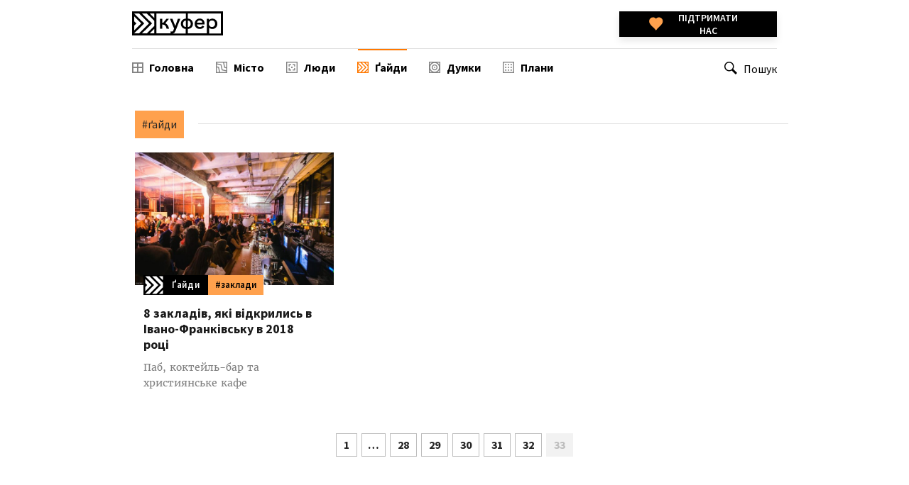

--- FILE ---
content_type: text/html; charset=UTF-8
request_url: https://kufer.media/category/gajdy/page/33/
body_size: 9755
content:
<!doctype html>
<html class="no-js" lang="uk"
	prefix="og: https://ogp.me/ns#"  >
<head>
    <script src="https://cdn.onesignal.com/sdks/OneSignalSDK.js" async></script>
    <script async src="https://www.googletagmanager.com/gtag/js?id=G-5TWB5FNEQF"></script>
    <script>

        window.dataLayer = window.dataLayer || [];

        function gtag() {
            dataLayer.push(arguments);
        }

        gtag('js', new Date());
        gtag('config', 'G-5TWB5FNEQF');
    </script>

    <meta charset="UTF-8"/>
    <meta name="viewport" content="width=device-width, initial-scale=1.0"/>
    <!-- Google Tag Manager -->
    <script>(function (w, d, s, l, i) {
            w[l] = w[l] || [];
            w[l].push({
                'gtm.start':
                    new Date().getTime(), event: 'gtm.js'
            });
            var f = d.getElementsByTagName(s)[0],
                j = d.createElement(s), dl = l != 'dataLayer' ? '&l=' + l : '';
            j.async = true;
            j.src =
                'https://www.googletagmanager.com/gtm.js?id=' + i + dl;
            f.parentNode.insertBefore(j, f);
        })(window, document, 'script', 'dataLayer', 'GTM-W7CVJ9N');</script>
    <!-- End Google Tag Manager -->
    <title>Ґайди | Kufer - Part 33</title>

<!-- All In One SEO Pack 3.7.1ob_start_detected [-1,-1] -->

<meta name="keywords"  content="заклади" />
<link rel="prev" href="https://kufer.media/category/gajdy/page/32/" />

<script type="application/ld+json" class="aioseop-schema">{"@context":"https://schema.org","@graph":[{"@type":"Organization","@id":"https://kufer.media/#organization","url":"https://kufer.media/","name":"Kufer","sameAs":[]},{"@type":"WebSite","@id":"https://kufer.media/#website","url":"https://kufer.media/","name":"Kufer","publisher":{"@id":"https://kufer.media/#organization"},"potentialAction":{"@type":"SearchAction","target":"https://kufer.media/?s={search_term_string}","query-input":"required name=search_term_string"}},{"@type":"CollectionPage","@id":"https://kufer.media/category/gajdy/#collectionpage","url":"https://kufer.media/category/gajdy/","inLanguage":"uk","name":"Ґайди","isPartOf":{"@id":"https://kufer.media/#website"},"breadcrumb":{"@id":"https://kufer.media/category/gajdy/#breadcrumblist"}},{"@type":"BreadcrumbList","@id":"https://kufer.media/category/gajdy/#breadcrumblist","itemListElement":[{"@type":"ListItem","position":1,"item":{"@type":"WebPage","@id":"https://kufer.media/","url":"https://kufer.media/","name":"Kufer"}},{"@type":"ListItem","position":2,"item":{"@type":"WebPage","@id":"https://kufer.media/category/gajdy/","url":"https://kufer.media/category/gajdy/","name":"Ґайди"}}]}]}</script>
<link rel="canonical" href="https://kufer.media/category/gajdy/page/33/" />
<!-- All In One SEO Pack -->
<link rel='dns-prefetch' href='//ajax.googleapis.com' />
<link rel='dns-prefetch' href='//fonts.googleapis.com' />
<link rel='dns-prefetch' href='//s.w.org' />

		<style type="text/css">
			.mistape-test, .mistape_mistake_inner {color: #ff7800 !important;}
			#mistape_dialog h2::before, #mistape_dialog .mistape_action, .mistape-letter-back {background-color: #ff7800 !important; }
			#mistape_reported_text:before, #mistape_reported_text:after {border-color: #ff7800 !important;}
            .mistape-letter-front .front-left {border-left-color: #ff7800 !important;}
            .mistape-letter-front .front-right {border-right-color: #ff7800 !important;}
            .mistape-letter-front .front-bottom, .mistape-letter-back > .mistape-letter-back-top, .mistape-letter-top {border-bottom-color: #ff7800 !important;}
            .mistape-logo svg {fill: #ff7800 !important;}
		</style>
		<link rel='stylesheet' id='wp-block-library-css'  href='https://kufer.media/wp-includes/css/dist/block-library/style.min.css?ver=a1075f963f70604309a88b2a53a6a8b4' type='text/css' media='all' />
<link rel='stylesheet' id='main-stylesheet-css'  href='https://kufer.media/wp-content/themes/kufer2/dist/assets/css/app.css?ver=2.6.3' type='text/css' media='all' />
<link rel='stylesheet' id='icon-stylesheet-css'  href='https://kufer.media/wp-content/themes/kufer2/dist/assets/fonts/style.css?ver=2.6.2' type='text/css' media='all' />
<link rel='stylesheet' id='icon-stylesheet2-css'  href='https://kufer.media/wp-content/themes/kufer2/dist/assets/fonts/style2.css?ver=2.6.2' type='text/css' media='all' />
<link rel='stylesheet' id='g-font1-css'  href='https://fonts.googleapis.com/css?family=Source+Sans+Pro%3A400%2C600%2C700%2C900%7CRoboto%3A400%2C700&#038;subset=cyrillic&#038;ver=a1075f963f70604309a88b2a53a6a8b4' type='text/css' media='all' />
<link rel='stylesheet' id='font-merriweather-css'  href='https://kufer.media/wp-content/themes/kufer2/dist/assets/fonts/merriweather/merriweather.css?ver=a1075f963f70604309a88b2a53a6a8b4' type='text/css' media='all' />
<script type='text/javascript' src='https://ajax.googleapis.com/ajax/libs/jquery/3.2.1/jquery.min.js?ver=3.2.1' id='jquery-js'></script>
<script type='text/javascript' src='https://kufer.media/wp-content/themes/kufer2/dist/assets/js/header_picture.js?ver=a1075f963f70604309a88b2a53a6a8b4' id='header_picture-js'></script>
<script type='text/javascript' src='https://kufer.media/wp-content/themes/kufer2/dist/assets/js/scroll-progress.js?ver=2.6.3' id='scroll-progress-js'></script>
<script type='text/javascript' src='https://kufer.media/wp-content/themes/kufer2/dist/assets/js/push-options.js?ver=2.6.3' id='PushScript-js'></script>
<link rel="https://api.w.org/" href="https://kufer.media/wp-json/" /><link rel="alternate" type="application/json" href="https://kufer.media/wp-json/wp/v2/categories/4" /><script type="text/javascript">//<![CDATA[
  function external_links_in_new_windows_loop() {
    if (!document.links) {
      document.links = document.getElementsByTagName('a');
    }
    var change_link = false;
    var force = '';
    var ignore = '';

    for (var t=0; t<document.links.length; t++) {
      var all_links = document.links[t];
      change_link = false;
      
      if(document.links[t].hasAttribute('onClick') == false) {
        // forced if the address starts with http (or also https), but does not link to the current domain
        if(all_links.href.search(/^http/) != -1 && all_links.href.search('kufer.media') == -1 && all_links.href.search(/^#/) == -1) {
          // console.log('Changed ' + all_links.href);
          change_link = true;
        }
          
        if(force != '' && all_links.href.search(force) != -1) {
          // forced
          // console.log('force ' + all_links.href);
          change_link = true;
        }
        
        if(ignore != '' && all_links.href.search(ignore) != -1) {
          // console.log('ignore ' + all_links.href);
          // ignored
          change_link = false;
        }

        if(change_link == true) {
          // console.log('Changed ' + all_links.href);
          document.links[t].setAttribute('onClick', 'javascript:window.open(\''+all_links.href+'\'); return false;');
          document.links[t].removeAttribute('target');
        }
      }
    }
  }
  
  // Load
  function external_links_in_new_windows_load(func)
  {  
    var oldonload = window.onload;
    if (typeof window.onload != 'function'){
      window.onload = func;
    } else {
      window.onload = function(){
        oldonload();
        func();
      }
    }
  }

  external_links_in_new_windows_load(external_links_in_new_windows_loop);
  //]]></script>


<!-- Facebook Pixel Code -->
<script type='text/javascript'>
!function(f,b,e,v,n,t,s){if(f.fbq)return;n=f.fbq=function(){n.callMethod?
n.callMethod.apply(n,arguments):n.queue.push(arguments)};if(!f._fbq)f._fbq=n;
n.push=n;n.loaded=!0;n.version='2.0';n.queue=[];t=b.createElement(e);t.async=!0;
t.src=v;s=b.getElementsByTagName(e)[0];s.parentNode.insertBefore(t,s)}(window,
document,'script','https://connect.facebook.net/en_US/fbevents.js');
</script>
<!-- End Facebook Pixel Code -->
<script type='text/javascript'>
  fbq('init', '3114360615330492', {}, {
    "agent": "wordpress-5.5.17-2.2.0"
});
</script><script type='text/javascript'>
  fbq('track', 'PageView', []);
</script>
<!-- Facebook Pixel Code -->
<noscript>
<img height="1" width="1" style="display:none" alt="fbpx"
src="https://www.facebook.com/tr?id=3114360615330492&ev=PageView&noscript=1" />
</noscript>
<!-- End Facebook Pixel Code -->
    <link rel="apple-touch-icon" sizes="76x76" href="https://kufer.media/wp-content/themes/kufer2/dist/assets/favicons/guide/apple-touch-icon.png"><link rel="icon" type="image/png" sizes="32x32" href="https://kufer.media/wp-content/themes/kufer2/dist/assets/favicons/guide/favicon-32x32.png"><link rel="icon" type="image/png" sizes="16x16" href="https://kufer.media/wp-content/themes/kufer2/dist/assets/favicons/guide/favicon-16x16.png"><link rel="manifest" href="https://kufer.media/wp-content/themes/kufer2/dist/assets/favicons/guide/site.webmanifest"><link rel="mask-icon" href="https://kufer.media/wp-content/themes/kufer2/dist/assets/favicons/guide/safari-pinned-tab.svg" color="#5bbad5"><meta name="msapplication-TileColor" content="#da532c"><meta name="theme-color" content="#ffffff"></head>
<body class="archive paged category category-gajdy category-4 paged-33 category-paged-33 topbar">
<div class="sticky-container" data-sticky-container>
    <div class="sticky-part" data-sticky data-top-anchor="500" data-options="marginTop:0;" data-top-anchor="1"
         style="width:100%;height: auto">
                    <div class="grid-x mowed-single-header">
                <div class="cell-logo">
                    <a class="upper logo" href="https://kufer.media/" rel="home">
    <img src="https://kufer.media/wp-content/themes/kufer2/dist/assets/images/logo_icon-guide.svg"
         alt="Kufer" alt="Kufer Media">
</a>
                </div>
                <div class="cell-title">
                    <p class="text-center">
                                            </p>
                </div>
                <div class="cell-button">

                    <div class="upper-title-road">
                        <a target="_blank" href="/donate" class="button heart-donate-button">
    <svg class="human-heart" viewbox="0 0 640 480" xmlns="http://www.w3.org/2000/svg">
        <g>
            <title>Layer 1</title>
            <g id="layer1">
                <path id="svg_2"
                      d="m219.28949,21.827393c-66.240005,0 -119.999954,53.76001 -119.999954,120c0,134.755524 135.933151,170.08728 228.562454,303.308044c87.574219,-132.403381 228.5625,-172.854584 228.5625,-303.308044c0,-66.23999 -53.759888,-120 -120,-120c-48.047913,0 -89.401611,28.370422 -108.5625,69.1875c-19.160797,-40.817078 -60.514496,-69.1875 -108.5625,-69.1875z"/>
            </g>
        </g>
    </svg>
<div>
    Підтримати нас
</div>
</a>                    </div>
                </div>
            </div>
            </div>
</div>
<!-- wrap starts -->
<div class="wrap">
    <!-- header starts-->
    <div class="grid-container full header-section">
        <header class="header-container" role="banner">
            <div class="grid-x grid-padding-x top-part">
                <div class="cell small-5">
                    <a class="upper logo" href="https://kufer.media/" rel="home">
    <img src="https://kufer.media/wp-content/themes/kufer2/dist/assets/images/logo_icon-guide.svg"
         alt="Kufer" alt="Kufer Media">
</a>
                </div>
                <div class="cell small-5 medium-4 large-offset-3 medium-offset-3">
                    <a target="_blank" href="/donate" class="button heart-donate-button">
    <svg class="human-heart" viewbox="0 0 640 480" xmlns="http://www.w3.org/2000/svg">
        <g>
            <title>Layer 1</title>
            <g id="layer1">
                <path id="svg_2"
                      d="m219.28949,21.827393c-66.240005,0 -119.999954,53.76001 -119.999954,120c0,134.755524 135.933151,170.08728 228.562454,303.308044c87.574219,-132.403381 228.5625,-172.854584 228.5625,-303.308044c0,-66.23999 -53.759888,-120 -120,-120c-48.047913,0 -89.401611,28.370422 -108.5625,69.1875c-19.160797,-40.817078 -60.514496,-69.1875 -108.5625,-69.1875z"/>
            </g>
        </g>
    </svg>
<div>
    Підтримати нас
</div>
</a>                </div>
                <div class="cell small-2 medium-4">
                    <a class="menu-toggle show-for-small-only"
                       onclick="document.getElementById('mobile-menu').style.display='block'; document.getElementsByTagName('body')[0].classList.add('no-scroll');">
                        <i class="icon-menu"></i>
                    </a>
                </div>
            </div>
            <div class="grid-x bottom-part hide-for-small-only">
                <div class="cell large-8 medium-9 small-order-1">
                    <div class="main-menu">
                        <ul id="menu-main" class="menu desktop-menu" data-dropdown-menu><li id="menu-item-20240" class="general menu-item menu-item-type-post_type menu-item-object-page menu-item-home menu-item-20240"><a href="https://kufer.media/" data-ps2id-api="true">Головна</a></li>
<li id="menu-item-18" class="misto menu-item menu-item-type-taxonomy menu-item-object-category menu-item-18"><a href="https://kufer.media/category/misto/" data-ps2id-api="true">Місто</a></li>
<li id="menu-item-17" class="people menu-item menu-item-type-taxonomy menu-item-object-category menu-item-17"><a href="https://kufer.media/category/lyudy/" data-ps2id-api="true">Люди</a></li>
<li id="menu-item-15" class="guides menu-item menu-item-type-taxonomy menu-item-object-category current-menu-item menu-item-15 is-active"><a href="https://kufer.media/category/gajdy/" aria-current="page" data-ps2id-api="true">Ґайди</a></li>
<li id="menu-item-16" class="thoughts menu-item menu-item-type-taxonomy menu-item-object-category menu-item-16"><a href="https://kufer.media/category/dumky/" data-ps2id-api="true">Думки</a></li>
<li id="menu-item-19" class="plans menu-item menu-item-type-taxonomy menu-item-object-category menu-item-19"><a href="https://kufer.media/category/plany/" data-ps2id-api="true">Плани</a></li>
</ul>                    </div>
                </div>
                <div class="cell large-2 medium-12 small-order-2 medium-order-3 large-order-2">
                    <div class="search">
                        <a class="search-trigger"
                           onclick="document.getElementById('global-search').style.display='block';$('#global-search input').first().focus()">
                            <i class="icon-search"></i><span>Пошук</span>
                        </a>
                    </div>
                </div>

                </nav>
            </div>
        </header>
    </div>
</div>

<div id="mobile-menu" class="mobile-menu-container">
    <div class="grid-x grid-padding-x top-part">
        <div class="cell small-5">
            <a class="upper logo" href="https://kufer.media/" rel="home">
    <img src="https://kufer.media/wp-content/themes/kufer2/dist/assets/images/logo_icon-guide.svg"
         alt="Kufer" alt="Kufer Media">
</a>
        </div>
        <div class="cell small-5 medium-4 large-offset-3 medium-offset-3">
            <a target="_blank" href="/donate" class="button heart-donate-button">
    <svg class="human-heart" viewbox="0 0 640 480" xmlns="http://www.w3.org/2000/svg">
        <g>
            <title>Layer 1</title>
            <g id="layer1">
                <path id="svg_2"
                      d="m219.28949,21.827393c-66.240005,0 -119.999954,53.76001 -119.999954,120c0,134.755524 135.933151,170.08728 228.562454,303.308044c87.574219,-132.403381 228.5625,-172.854584 228.5625,-303.308044c0,-66.23999 -53.759888,-120 -120,-120c-48.047913,0 -89.401611,28.370422 -108.5625,69.1875c-19.160797,-40.817078 -60.514496,-69.1875 -108.5625,-69.1875z"/>
            </g>
        </g>
    </svg>
<div>
    Підтримати нас
</div>
</a>        </div>
        <div class="cell small-2">
            <a class="menu-toggle show-for-small-only"
               onclick="document.getElementById('mobile-menu').style.display='none';document.getElementsByTagName('body')[0].classList.remove('no-scroll')">
                <i class="icon-menu"></i>
            </a>
        </div>
    </div>
    <div class="search">
        <a class="search-trigger" onclick="document.getElementById('global-search').style.display='block';">
            <i class="icon-search"></i><span>Пошук</span>
        </a>
    </div>
    <div class="main-menu">
        <ul id="menu-main-1" class="menu desktop-menu" data-dropdown-menu><li class="general menu-item menu-item-type-post_type menu-item-object-page menu-item-home menu-item-20240"><a href="https://kufer.media/" data-ps2id-api="true">Головна</a></li>
<li class="misto menu-item menu-item-type-taxonomy menu-item-object-category menu-item-18"><a href="https://kufer.media/category/misto/" data-ps2id-api="true">Місто</a></li>
<li class="people menu-item menu-item-type-taxonomy menu-item-object-category menu-item-17"><a href="https://kufer.media/category/lyudy/" data-ps2id-api="true">Люди</a></li>
<li class="guides menu-item menu-item-type-taxonomy menu-item-object-category current-menu-item menu-item-15 is-active"><a href="https://kufer.media/category/gajdy/" aria-current="page" data-ps2id-api="true">Ґайди</a></li>
<li class="thoughts menu-item menu-item-type-taxonomy menu-item-object-category menu-item-16"><a href="https://kufer.media/category/dumky/" data-ps2id-api="true">Думки</a></li>
<li class="plans menu-item menu-item-type-taxonomy menu-item-object-category menu-item-19"><a href="https://kufer.media/category/plany/" data-ps2id-api="true">Плани</a></li>
</ul>    </div>
    <div class="bottom-menu">
        <ul id="menu-bottom" class="menu align-center" data-accordion-menu data-submenu-toggle="true"><li id="menu-item-38" class="menu-item menu-item-type-post_type menu-item-object-page menu-item-38"><a href="https://kufer.media/pro-nas/" data-ps2id-api="true">Про нас</a></li>
<li id="menu-item-9411" class="menu-item menu-item-type-post_type menu-item-object-page menu-item-9411"><a href="https://kufer.media/redaktsiya/" data-ps2id-api="true">Редакція</a></li>
<li id="menu-item-6192" class="menu-item menu-item-type-post_type menu-item-object-page menu-item-6192"><a href="https://kufer.media/spivpratsya/" data-ps2id-api="true">Співпраця</a></li>
<li id="menu-item-41" class="menu-item menu-item-type-post_type menu-item-object-page menu-item-41"><a href="https://kufer.media/kontakty/" data-ps2id-api="true">Контакти</a></li>
</ul>    </div>
    <div class="social-menu">
        <ul class="social-menu menu align-right"><li>
							<a href="https://www.facebook.com/kufer.media" target="blank" title="Facebook">
								<i class="icon-facebook"></i>
							</a>
						</li><li>
							<a href="https://t.me/kufermedia" target="blank" title="Telegram">
								<i class="icon-telegram"></i>
							</a>
						</li><li>
							<a href="https://twitter.com/kuferkufer" target="blank" title="Twitter">
								<i class="icon-twitter"></i>
							</a>
						</li><li>
							<a href="https://www.instagram.com/kufer.media/" target="blank" title="Instagram">
								<i class="icon-instagram"></i>
							</a>
						</li></ul>    </div>
</div>

<div class="wrap">
    <div class="main-container grid-container full">
    <div class="category-page">

        
        <div class="post-category">
            <div class="grid-x grid-padding-x">
                <div class="cell">
                    <h4 class="category-header category-hash">
                        <span>#Ґайди</span>
                    </h4>
                </div>
                                    <!-- Categories -->
                                            <div class="cell large-4 medium-6">
                            <div class="post-teaser">
    <a class="teaser-image" href="https://kufer.media/gajdy/7-zakladiv-yaki-vidkrylys-v-ivano-frankivsku-v-2018-rotsi/">
        <div class="img-wrapper" style="background-image: url(https://kufer.media/wp-content/uploads/2018/12/prom-640x427.jpg);">
            <img src="https://kufer.media/wp-content/uploads/2018/12/prom-640x427.jpg"></div>
    </a>
    <div class="inform">
        <i class="icon-guide category-icon"></i><div class="special-badge"><a href="https://kufer.media/category/gajdy/">Ґайди</a></div>                    <div class="post-tag"><a href="https://kufer.media/tag/zaklady/">
                    #заклади</a>
            </div>
            </div>

    <a class="teaser-title" href="https://kufer.media/gajdy/7-zakladiv-yaki-vidkrylys-v-ivano-frankivsku-v-2018-rotsi/">
        8 закладів, які відкрились в Івано-Франківську в 2018 році    </a>
    <p>
        Паб, коктейль-бар та християнське кафе    </p>
</div>                        </div>
                                                </div>
            <div class="pagination-container">
                <ul class='pagination text-center' role='navigation' aria-label='Pagination'>
	<li><a class="" href="https://kufer.media/category/gajdy/page/1/">1</a></li>
	<li><span class='dots'>&hellip;</span></li>
	<li><a class="" href="https://kufer.media/category/gajdy/page/28/">28</a></li>
	<li><a class="" href="https://kufer.media/category/gajdy/page/29/">29</a></li>
	<li><a class="" href="https://kufer.media/category/gajdy/page/30/">30</a></li>
	<li><a class="" href="https://kufer.media/category/gajdy/page/31/">31</a></li>
	<li><a class="" href="https://kufer.media/category/gajdy/page/32/">32</a></li>
	<li><span aria-current="page" class=" current">33</a></li>
</ul>
            </div>
        </div>
    </div>

</div>
</div>

<footer class="footer">
    <div class="wrap">
        <div class="grid-container full footer-container">
            <div class="grid-x">
                <div class="cell large-3 small-order-3 large-order-1 medium-order-1">
                    <a class="footer-logo" href="https://kufer.media/" rel="home">
                        <svg width="128" height="34" viewBox="0 0 128 34" fill="#828282"
                             xmlns="http://www.w3.org/2000/svg">
                            <path d="M42.3855 24.4414H39.2224V10.5647H42.3855V15.889C42.8916 15.889 43.3977 15.931 43.9038 16.0148L48.2478 10.5228H51.8326L46.7295 16.8533C47.3621 17.1048 47.9104 17.4402 48.4165 17.8175C49.0069 18.2787 49.513 18.7818 49.9769 19.4106C50.4409 20.0395 50.8204 20.7102 51.1156 21.5068C51.4109 22.2614 51.7061 23.1418 51.9591 24.0641L52.0435 24.3995H48.5852L48.543 24.1899C48.2899 23.0999 47.9947 22.1776 47.6152 21.4649C47.2356 20.7522 46.8138 20.1652 46.3077 19.746C45.8016 19.3268 45.2112 18.9914 44.5364 18.8237C43.9038 18.656 43.1868 18.5302 42.3855 18.4883V24.4414V24.4414ZM88.6511 20.5006C88.2715 19.6202 88.1028 18.6141 88.1028 17.524C88.1028 16.476 88.2715 15.4698 88.6511 14.5894C89.0306 13.709 89.5367 12.9125 90.1694 12.2417C90.802 11.6128 91.5611 11.0678 92.4468 10.7324C93.3325 10.3551 94.2603 10.1874 95.2725 10.1874C96.3268 10.1874 97.2969 10.3551 98.1404 10.7324C98.9839 11.1097 99.7008 11.6128 100.291 12.2417C100.882 12.8705 101.303 13.6252 101.599 14.4636C101.894 15.3021 102.063 16.2663 102.063 17.2306V17.6917C102.063 17.8594 102.063 18.0271 102.02 18.1948L101.978 18.4464H91.2659C91.3081 18.9075 91.4346 19.3268 91.6033 19.746C91.8142 20.2072 92.1094 20.6683 92.489 21.0037C92.8685 21.3391 93.2903 21.6326 93.7964 21.8422C94.3025 22.0518 94.8507 22.1776 95.399 22.1776C96.2847 22.1776 97.0438 21.9679 97.6764 21.5906C98.3091 21.1714 98.8152 20.7102 99.1526 20.2072L99.3212 19.9975L101.641 21.6745L101.472 21.8841C100.713 22.8903 99.7852 23.6449 98.773 24.148C97.7608 24.6091 96.6221 24.8607 95.399 24.8607C94.3868 24.8607 93.4168 24.693 92.489 24.3576C91.6033 24.0222 90.802 23.5191 90.1694 22.8483C89.5367 22.1776 89.0306 21.381 88.6511 20.5006ZM91.2659 16.0986H98.9417C98.8573 15.1763 98.5199 14.3798 97.9717 13.7509C97.339 13.0801 96.4534 12.7448 95.2725 12.7448C94.7242 12.7448 94.2181 12.8286 93.7542 13.0382C93.2903 13.2478 92.8685 13.4994 92.5311 13.8348C92.1937 14.1702 91.8985 14.5475 91.6876 15.0086C91.4768 15.3859 91.3502 15.7213 91.2659 16.0986ZM128 0V34H0V0H128ZM15.6468 18.4883H2.95222V31.1073H15.6468V18.4883ZM15.6468 2.93465H2.95222V15.5536H15.6468V2.93465ZM31.2514 18.4883H18.599V31.1073H31.2936V18.4883H31.2514ZM31.2514 2.93465H18.599V15.5536H31.2936V2.93465H31.2514ZM78.6135 22.1356C79.1618 22.0937 79.6679 21.9679 80.1318 21.7583C80.6379 21.5068 81.1018 21.2133 81.4392 20.7941C81.7766 20.3748 82.0718 19.8718 82.2405 19.3268C82.4092 18.7818 82.5357 18.1529 82.5357 17.524C82.5357 16.8952 82.4514 16.2663 82.2405 15.7213C82.0718 15.1763 81.7766 14.6732 81.4392 14.2959C81.1018 13.8767 80.6379 13.5413 80.1318 13.2898C79.6679 13.0801 79.1618 12.9544 78.6135 12.9125V22.1356ZM75.6613 12.9125C75.113 12.9544 74.6069 13.0801 74.1852 13.2898C73.6791 13.5413 73.2573 13.8348 72.8778 14.254C72.5404 14.6732 72.2451 15.1763 72.0764 15.7213C71.9077 16.2663 71.7812 16.8952 71.7812 17.524C71.7812 18.1529 71.8656 18.7818 72.0764 19.3268C72.2451 19.8718 72.5404 20.3748 72.9199 20.7941C73.2995 21.2133 73.7213 21.5487 74.2273 21.7583C74.6491 21.9679 75.1552 22.0937 75.7035 22.1356V12.9125H75.6613ZM75.6613 2.93465H34.2036V31.0654H54.7848C54.6161 31.0234 54.4474 31.0234 54.3209 30.9815L54.0679 30.9396L54.4053 28.0888L54.7005 28.2146C54.9114 28.2984 55.1222 28.3403 55.3331 28.3822C55.544 28.4242 55.797 28.4661 56.0501 28.4661C56.6405 28.4661 57.1044 28.2984 57.3997 27.963C57.7371 27.6276 58.0323 27.0826 58.2853 26.4118L59.171 24.148L53.3509 10.5647H56.8514L60.8158 20.7522L64.4428 10.5647H67.859L61.828 25.8249C61.5328 26.5795 61.2376 27.2922 60.9423 27.963C60.6471 28.6338 60.3097 29.1788 59.888 29.6819C59.4662 30.185 59.0023 30.5623 58.4119 30.8557C58.1588 30.9815 57.8636 31.0654 57.5262 31.1492H75.6191V24.8607C74.6913 24.8187 73.8056 24.6091 73.0043 24.2737C72.1186 23.8964 71.3595 23.3933 70.6847 22.7226C70.0521 22.0937 69.546 21.2972 69.1664 20.4168C68.7868 19.5364 68.6181 18.5721 68.6181 17.566C68.6181 16.5598 68.7868 15.5956 69.1664 14.7152C69.546 13.8348 70.0521 13.0801 70.6847 12.4094C71.3173 11.7805 72.1186 11.2355 73.0043 10.8582C73.8056 10.5228 74.6913 10.3132 75.6613 10.2713V2.93465V2.93465ZM125.048 2.93465H78.6135V10.2713C79.5835 10.3132 80.4692 10.4809 81.3127 10.8163C82.1984 11.1936 82.9997 11.6967 83.6323 12.3674C84.2649 12.9963 84.771 13.7928 85.1506 14.6732C85.5301 15.5536 85.6988 16.5179 85.6988 17.524C85.6988 18.5721 85.5301 19.5364 85.1506 20.4168C84.771 21.2972 84.2649 22.0518 83.6323 22.7226C82.9997 23.3514 82.1984 23.8545 81.3127 24.2318C80.5114 24.5672 79.5835 24.7768 78.6135 24.8187V31.1073H105.226V10.5647H108.304V12.2836C108.811 11.6967 109.401 11.2355 110.118 10.9001C111.004 10.439 111.974 10.2293 112.986 10.2293C114.04 10.2293 115.01 10.439 115.896 10.8163C116.782 11.1936 117.499 11.7386 118.131 12.3674C118.764 13.0382 119.228 13.7928 119.565 14.6732C119.902 15.5536 120.071 16.5179 120.071 17.524C120.071 18.5302 119.902 19.4945 119.565 20.3748C119.228 21.2552 118.764 22.0518 118.131 22.6806C117.499 23.3514 116.782 23.8545 115.896 24.2737C115.01 24.651 114.04 24.8607 112.986 24.8607C112.016 24.8607 111.088 24.651 110.202 24.2318C109.485 23.8964 108.895 23.4353 108.389 22.8483V31.1073H125.09V2.93465H125.048ZM108.473 19.2848C108.684 19.8298 108.979 20.3329 109.359 20.7522C109.738 21.1714 110.202 21.5068 110.751 21.7164C111.299 21.9679 111.889 22.0518 112.522 22.0518C113.197 22.0518 113.829 21.926 114.378 21.6745C114.926 21.4229 115.348 21.0875 115.727 20.6683C116.107 20.2491 116.36 19.7879 116.571 19.201C116.739 18.656 116.866 18.0271 116.866 17.4402C116.866 16.8113 116.782 16.2244 116.571 15.6794C116.402 15.1344 116.107 14.6313 115.727 14.2121C115.348 13.7928 114.884 13.4575 114.378 13.2059C113.829 12.9544 113.239 12.8286 112.522 12.8286C111.889 12.8286 111.299 12.9544 110.751 13.164C110.202 13.4155 109.738 13.709 109.359 14.1282C108.979 14.5475 108.684 15.0506 108.473 15.5956C108.262 16.1406 108.136 16.7694 108.136 17.3983C108.136 18.1529 108.262 18.7398 108.473 19.2848Z"
                                  fill="#505050"/>
                        </svg>
                    </a>
                </div>
                <div class="cell large-auto medium-order-2 small-order-2 ">
                    <ul id="menu-bottom-1" class="menu align-center" data-accordion-menu data-submenu-toggle="true"><li class="menu-item menu-item-type-post_type menu-item-object-page menu-item-38"><a href="https://kufer.media/pro-nas/" data-ps2id-api="true">Про нас</a></li>
<li class="menu-item menu-item-type-post_type menu-item-object-page menu-item-9411"><a href="https://kufer.media/redaktsiya/" data-ps2id-api="true">Редакція</a></li>
<li class="menu-item menu-item-type-post_type menu-item-object-page menu-item-6192"><a href="https://kufer.media/spivpratsya/" data-ps2id-api="true">Співпраця</a></li>
<li class="menu-item menu-item-type-post_type menu-item-object-page menu-item-41"><a href="https://kufer.media/kontakty/" data-ps2id-api="true">Контакти</a></li>
</ul>                </div>
                <div class="cell large-3 medium-order-3 small-order-1 large-order-3">
                    <div class="social">
                        <ul class="social-menu menu align-right"><li>
							<a href="https://www.facebook.com/kufer.media" target="blank" title="Facebook">
								<i class="icon-facebook"></i>
							</a>
						</li><li>
							<a href="https://t.me/kufermedia" target="blank" title="Telegram">
								<i class="icon-telegram"></i>
							</a>
						</li><li>
							<a href="https://twitter.com/kuferkufer" target="blank" title="Twitter">
								<i class="icon-twitter"></i>
							</a>
						</li><li>
							<a href="https://www.instagram.com/kufer.media/" target="blank" title="Instagram">
								<i class="icon-instagram"></i>
							</a>
						</li></ul>                    </div>
                </div>
            </div>
            <div class="grid-x">
                <div class="cell large-text-center">
                    <p class="disclaimer">
                        Цитування та передрук будь-яких матеріалів, текстів, фото чи відео можливе лише за згодою
                        редакції «Куфер» та з активним гіперпосиланням на першоджерело.
                        Усі права захищені.
                        <br/>
                        © Kufer, 2025                    </p>
                </div>
            </div>
        </div>
    </div>
</footer>

<link rel='stylesheet' id='categorypage_style-css'  href='https://kufer.media/wp-content/themes/kufer2/dist/assets/css/category.css?ver=2.6.3' type='text/css' media='all' />
<script type='text/javascript' id='page-scroll-to-id-plugin-script-js-extra'>
/* <![CDATA[ */
var mPS2id_params = {"instances":{"mPS2id_instance_0":{"selector":"a[href*='#']:not([href='#'])","autoSelectorMenuLinks":"true","excludeSelector":"a[href^='#tab-'], a[href^='#tabs-'], a[data-toggle]:not([data-toggle='tooltip']), a[data-slide], a[data-vc-tabs], a[data-vc-accordion], a.screen-reader-text.skip-link","scrollSpeed":800,"autoScrollSpeed":"true","scrollEasing":"easeInOutQuint","scrollingEasing":"easeOutQuint","forceScrollEasing":"false","pageEndSmoothScroll":"true","stopScrollOnUserAction":"false","autoCorrectScroll":"false","autoCorrectScrollExtend":"false","layout":"vertical","offset":0,"dummyOffset":"false","highlightSelector":"","clickedClass":"mPS2id-clicked","targetClass":"mPS2id-target","highlightClass":"mPS2id-highlight","forceSingleHighlight":"false","keepHighlightUntilNext":"false","highlightByNextTarget":"false","appendHash":"false","scrollToHash":"true","scrollToHashForAll":"true","scrollToHashDelay":0,"scrollToHashUseElementData":"true","scrollToHashRemoveUrlHash":"false","disablePluginBelow":0,"adminDisplayWidgetsId":"true","adminTinyMCEbuttons":"true","unbindUnrelatedClickEvents":"false","unbindUnrelatedClickEventsSelector":"","normalizeAnchorPointTargets":"false","encodeLinks":"false"}},"total_instances":"1","shortcode_class":"_ps2id"};
/* ]]> */
</script>
<script type='text/javascript' src='https://kufer.media/wp-content/plugins/page-scroll-to-id/js/page-scroll-to-id.min.js?ver=1.7.3' id='page-scroll-to-id-plugin-script-js'></script>
<script type='text/javascript' src='https://kufer.media/wp-content/themes/kufer2/dist/assets/js/app.js?ver=2.10.4' id='foundation-js'></script>
<script type='text/javascript' src='https://kufer.media/wp-includes/js/wp-embed.min.js?ver=a1075f963f70604309a88b2a53a6a8b4' id='wp-embed-js'></script>
<div class="scroll-top-wrapper">
            <span class="scroll-top-inner">
                <div class="progress-container1">
                <div class="progress-bar1" id="myBar1"></div>
            </div>
<div class="one-block">
                <div class="progress-container4" id="progress-container4">
                <div class="progress-bar4" id="myBar4"></div>
            </div>
    <i class="top-icon">
        <svg width="18" height="11" viewBox="0 0 18 11" fill="none" xmlns="http://www.w3.org/2000/svg">
<path d="M1 10L9 2L17 10" stroke="black" stroke-width="2"/>
</svg>
<!--        <img src="--><!--/dist/assets/favicons/SVG/arrow.svg" >-->
    </i>
                <div class="progress-container2">
                <div class="progress-bar2" id="myBar2"></div>
            </div>
</div>
                <div class="progress-container3" id="progress-container3">
                <div class="progress-bar3" id="myBar3"></div>
            </div>
            </span>
</div>
<div id="global-search" class="search-container">
    <div class="grid-container">
        <div class="form-holder">
            <i class="icon-search"></i>
            <form role="search" method="get" id="searchform" action="/" _lpchecked="1">
                <input value="" name="s" id="s" placeholder="Шукати на Куфер" type="text">
            </form>
            <a class="#" onclick="document.getElementById('global-search').style.display='none';">
                <i class="icon-close"></i>
            </a>
        </div>
    </div>
</div>
</body>
</html>

<!--Cached using Nginx-Helper on 2025-12-11 10:59:57. It took 52 queries executed in 0,069 seconds.-->
<!--Visit http://wordpress.org/extend/plugins/nginx-helper/faq/ for more details-->

--- FILE ---
content_type: text/css
request_url: https://kufer.media/wp-content/themes/kufer2/dist/assets/css/app.css?ver=2.6.3
body_size: 30712
content:
@charset "UTF-8";
* {
    -webkit-locale: auto;
}

@media print, screen and (min-width: 40em) {
    .reveal, .reveal.large, .reveal.small, .reveal.tiny {
        right: auto;
        left: auto;
        margin: 0 auto
    }
}

/*! normalize-scss | MIT/GPLv2 License | bit.ly/normalize-scss */
html {
    font-family: sans-serif;
    line-height: 1.15;
    -ms-text-size-adjust: 100%;
    -webkit-text-size-adjust: 100%
}

body {
    margin: 0
}

article, aside, footer, header, nav, section {
    display: block
}

h1 {
    font-size: 2em;
    margin: .67em 0
}

figcaption, figure {
    display: block
}

figure {
    margin: 1em 40px
}

hr {
    box-sizing: content-box;
    height: 0;
    overflow: visible
}

main {
    display: block
}

pre {
    font-family: monospace, monospace;
    font-size: 1em
}

a {
    background-color: transparent;
    -webkit-text-decoration-skip: objects
}

a:active, a:hover {
    outline-width: 0
}

abbr[title] {
    border-bottom: none;
    text-decoration: underline;
    text-decoration: underline dotted
}

b, strong {
    font-weight: inherit
}

b, strong {
    font-weight: bolder
}

code, kbd, samp {
    font-family: monospace, monospace;
    font-size: 1em
}

dfn {
    font-style: italic
}

mark {
    background-color: #ff0;
    color: #000
}

small {
    font-size: 80%
}

sub, sup {
    font-size: 75%;
    line-height: 0;
    position: relative;
    vertical-align: baseline
}

sub {
    bottom: -.25em
}

sup {
    top: -.5em
}

audio, video {
    display: inline-block
}

audio:not([controls]) {
    display: none;
    height: 0
}

img {
    border-style: none
}

svg:not(:root) {
    overflow: hidden
}

button, input, optgroup, select, textarea {
    font-family: sans-serif;
    font-size: 100%;
    line-height: 1.15;
    margin: 0
}

button {
    overflow: visible
}

button, select {
    text-transform: none
}

[type=reset], [type=submit], button, html [type=button] {
    -webkit-appearance: button
}

[type=button]::-moz-focus-inner, [type=reset]::-moz-focus-inner, [type=submit]::-moz-focus-inner, button::-moz-focus-inner {
    border-style: none;
    padding: 0
}

[type=button]:-moz-focusring, [type=reset]:-moz-focusring, [type=submit]:-moz-focusring, button:-moz-focusring {
    outline: 1px dotted ButtonText
}

input {
    overflow: visible
}

[type=checkbox], [type=radio] {
    box-sizing: border-box;
    padding: 0
}

[type=number]::-webkit-inner-spin-button, [type=number]::-webkit-outer-spin-button {
    height: auto
}

[type=search] {
    -webkit-appearance: textfield;
    outline-offset: -2px
}

[type=search]::-webkit-search-cancel-button, [type=search]::-webkit-search-decoration {
    -webkit-appearance: none
}

::-webkit-file-upload-button {
    -webkit-appearance: button;
    font: inherit
}

fieldset {
    border: 1px solid silver;
    margin: 0 2px;
    padding: .35em .625em .75em
}

legend {
    box-sizing: border-box;
    display: table;
    max-width: 100%;
    padding: 0;
    color: inherit;
    white-space: normal
}

progress {
    display: inline-block;
    vertical-align: baseline
}

textarea {
    overflow: auto
}

details {
    display: block
}

summary {
    display: list-item
}

menu {
    display: block
}

canvas {
    display: inline-block
}

template {
    display: none
}

[hidden] {
    display: none
}

.foundation-mq {
    font-family: "small=0em&medium=40em&large=61.25em&xlarge=75em&xxlarge=90em"
}

html {
    box-sizing: border-box;
    font-size: 100%
}

*, ::after, ::before {
    box-sizing: inherit
}

body {
    margin: 0;
    padding: 0;
    background: #e5e5e5;
    font-family: Merriweather, "Helvetica Neue", Helvetica, Arial, sans-serif;
    font-weight: 400;
    line-height: 1.5;
    color: #262626;
    -webkit-font-smoothing: antialiased;
    -moz-osx-font-smoothing: grayscale
}

img {
    display: inline-block;
    vertical-align: middle;
    max-width: 100%;
    height: auto;
    -ms-interpolation-mode: bicubic
}

textarea {
    height: auto;
    min-height: 50px;
    border-radius: 0
}

select {
    box-sizing: border-box;
    width: 100%;
    border-radius: 0
}

.map_canvas embed, .map_canvas img, .map_canvas object, .mqa-display embed, .mqa-display img, .mqa-display object {
    max-width: none !important
}

button {
    padding: 0;
    -webkit-appearance: none;
    -moz-appearance: none;
    appearance: none;
    border: 0;
    border-radius: 0;
    background: 0 0;
    line-height: 1;
    cursor: pointer
}

[data-whatinput=mouse] button {
    outline: 0
}

pre {
    overflow: auto
}

button, input, optgroup, select, textarea {
    font-family: inherit
}

.is-visible {
    display: block !important
}

.is-hidden {
    display: none !important
}

.grid-container {
    padding-right: .625rem;
    padding-left: .625rem;
    max-width: 61.25rem;
    margin: 0 auto
}

@media print, screen and (min-width: 40em) {
    .grid-container {
        padding-right: 1.25rem;
        padding-left: 1.25rem
    }
}

.grid-container.fluid {
    padding-right: .625rem;
    padding-left: .625rem;
    max-width: 100%;
    margin: 0 auto
}

@media print, screen and (min-width: 40em) {
    .grid-container.fluid {
        padding-right: 1.25rem;
        padding-left: 1.25rem
    }
}

.grid-container.full {
    padding-right: 0;
    padding-left: 0;
    max-width: 100%;
    margin: 0 auto
}

.grid-x {
    display: -webkit-flex;
    display: -ms-flexbox;
    display: flex;
    justify-content: space-between;
    -webkit-flex-flow: row wrap;
    -ms-flex-flow: row wrap;
    flex-flow: row wrap
}

.post-footer .grid-x.collapse {
    align-items: center;
}

.cell {
    -webkit-flex: 0 0 auto;
    -ms-flex: 0 0 auto;
    flex: 0 0 auto;
    min-height: 0;
    min-width: 0;
    width: 100%;
}

.cell.auto {
    -webkit-flex: 1 1 0px;
    -ms-flex: 1 1 0px;
    flex: 1 1 0px
}

.cell.shrink {
    -webkit-flex: 0 0 auto;
    -ms-flex: 0 0 auto;
    flex: 0 0 auto
}

.grid-x > .auto {
    width: auto
}

.grid-x > .shrink {
    width: auto
}

.grid-x > .small-1, .grid-x > .small-10, .grid-x > .small-11, .grid-x > .small-12, .grid-x > .small-2, .grid-x > .small-3, .grid-x > .small-4, .grid-x > .small-5, .grid-x > .small-6, .grid-x > .small-7, .grid-x > .small-8, .grid-x > .small-9, .grid-x > .small-full, .grid-x > .small-shrink {
    -webkit-flex-basis: auto;
    -ms-flex-preferred-size: auto;
    flex-basis: auto
}

@media print, screen and (min-width: 40em) {
    .grid-x > .medium-1, .grid-x > .medium-10, .grid-x > .medium-11, .grid-x > .medium-12, .grid-x > .medium-2, .grid-x > .medium-3, .grid-x > .medium-4, .grid-x > .medium-5, .grid-x > .medium-6, .grid-x > .medium-7, .grid-x > .medium-8, .grid-x > .medium-9, .grid-x > .medium-full, .grid-x > .medium-shrink {
        -webkit-flex-basis: auto;
        -ms-flex-preferred-size: auto;
        flex-basis: auto
    }
}

@media print, screen and (min-width: 61.25em) {
    .grid-x > .large-1, .grid-x > .large-10, .grid-x > .large-11, .grid-x > .large-12, .grid-x > .large-2, .grid-x > .large-3, .grid-x > .large-4, .grid-x > .large-5, .grid-x > .large-6, .grid-x > .large-7, .grid-x > .large-8, .grid-x > .large-9, .grid-x > .large-full, .grid-x > .large-shrink {
        -webkit-flex-basis: auto;
        -ms-flex-preferred-size: auto;
        flex-basis: auto
    }

    .page-template-default.page .wrap .grid-x > .large-6 {
        width: 50%;
    }
}

.grid-x > .small-1 {
    width: 8.33333%
}

.grid-x > .small-2 {
    width: 23%
}

.grid-x > .small-3 {
    width: 25%
}

.grid-x > .small-4 {
    width: 33.33333%
}

.grid-x > .small-5 {
    width: 41.66667%
}

.grid-x > .small-6 {
    width: 100%
}

.grid-x > .small-7 {
    width: 58.33333%
}

.grid-x > .small-8 {
    width: 66.66667%
}

.grid-x > .small-9 {
    width: 75%
}

.grid-x > .small-10 {
    width: 83.33333%
}

.grid-x > .small-11 {
    width: 91.66667%
}

.grid-x > .small-12 {
    width: 100%
}

.authors,
.photographer {
    font-family: "Source Sans Pro", Roboto, "Helvetica Neue", Helvetica, Arial, sans-serif;
    font-style: normal;
    font-weight: bold;
    font-size: 16px;
    line-height: 20px;
    display: flex;
    flex-direction: column;
    align-self: flex-start;
}

@media print, screen and (min-width: 40em) {
    .grid-x > .medium-auto {
        -webkit-flex: 1 1 0px;
        -ms-flex: 1 1 0px;
        flex: 1 1 0px;
        width: auto
    }

    .grid-x > .medium-shrink {
        -webkit-flex: 0 0 auto;
        -ms-flex: 0 0 auto;
        flex: 0 0 auto;
        width: auto
    }

    .grid-x > .medium-1 {
        width: 8.33333%
    }

    .grid-x > .medium-2 {
        width: 16.66667%
    }

    .grid-x > .medium-3 {
        width: 25%
    }

    .grid-x > .medium-4 {
        width: 27%
    }

    .grid-x > .medium-5 {
        width: 41.66667%
    }

    .grid-x > .medium-6 {
        width: 50%;
        padding: 0 20px;
    }

    footer .grid-x > .medium-6 {
        width: 33.3%;
    }

    .grid-x > .medium-7 {
        width: 58.33333%
    }

    .grid-x > .medium-8 {
        width: 66.66667%
    }

    .grid-x .collapse > .medium-8 {
        width: 100%;
        padding-left: 140px;
        padding-right: 140px;
    }


    .grid-x > .medium-9 {
        width: fit-content;
        -webkit-width: fit-content;
        width: -moz-fit-content;
    }

    .grid-x > .medium-10 {
        width: 83.33333%
    }

    .grid-x > .medium-11 {
        width: 91.66667%
    }

    .grid-x > .medium-12 {
        width: -moz-fit-content;
        width: fit-content;
        -webkit-width: fit-content;
    }

}

.grid-x .donate-container .collapse > .large-8 {
    padding-left: 0px;
    padding-right: 0px;
    -webkit-justify-content: space-between;
    display: flex;
    justify-content: space-between;
}

.grid-x .donate-container .collapse > .large-4 {
    margin-left: auto;
    margin-right: 0;
    width: 60%;
}

@media print, screen and (min-width: 60em) {
    .grid-x > .large-auto {
        -webkit-flex: 1 1 0px;
        -ms-flex: 1 1 0px;
        flex: 1 1 0px;
        width: auto
    }

    .grid-x > .large-shrink {
        -webkit-flex: 0 0 auto;
        -ms-flex: 0 0 auto;
        flex: 0 0 auto;
        width: auto
    }

    .grid-x > .large-1 {
        width: 8.33333%
    }

    .grid-x > .large-2 {
        width: -moz-fit-content;
        width: fit-content;
        -webkit-width: fit-content;
    }

    .footer .grid-x > .large-2 {
        width: 16.66667%;
    }

    .grid-x > .large-3 {
        width: 26%
    }

    .grid-x > .large-4 {
        width: 33.33333%
    }

    .grid-x > .large-5 {
        width: 41.66667%
    }

    .grid-x > .large-6 {
        width: 50%
    }

    .grid-x > .large-7 {
        width: 57.33333%
    }

    .grid-x .collapse > .large-8 {
        width: 100%;
        padding-left: 140px;
        padding-right: 140px;
    }

    .grid-x > .large-9 {
        width: 75%
    }

    .grid-x > .large-10 {
        width: 83.33333%
    }

    .grid-x > .large-11 {
        width: 91.66667%
    }

    .grid-x > .large-12 {
        width: 100%
    }
}

.grid-margin-x:not(.grid-x) > .cell {
    width: auto
}

.grid-margin-y:not(.grid-y) > .cell {
    height: auto
}

.grid-margin-x {
    margin-left: -.625rem;
    margin-right: -.625rem
}

@media print, screen and (min-width: 40em) {
    .grid-margin-x {
        margin-left: -1.25rem;
        margin-right: -1.25rem
    }

    .page-template-default.page .wrap .grid-x > .medium-12 {
        /*width: 100%;*/
    }

    .page-template-default.page .wrap .partner-heading,
    .page-template-default.page .wrap .regular-page p {
        padding-left: 140px;
        padding-right: 140px;
    }
}

.grid-margin-x > .cell {
    width: calc(100% - 1.25rem);
    margin-left: .625rem;
    margin-right: .625rem
}

@media print, screen and (min-width: 40em) {
    .grid-margin-x > .cell {
        width: calc(100% - 2.5rem);
        margin-left: 1.25rem;
        margin-right: 1.25rem
    }
}

.grid-margin-x > .auto {
    width: auto
}

.grid-margin-x > .shrink {
    width: auto
}

.grid-margin-x > .small-1 {
    width: calc(8.33333% - 1.25rem)
}

.grid-margin-x > .small-2 {
    width: calc(16.66667% - 1.25rem)
}

.grid-margin-x > .small-3 {
    width: calc(25% - 1.25rem)
}

.grid-margin-x > .small-4 {
    width: calc(33.33333% - 1.25rem)
}

.grid-margin-x > .small-5 {
    width: calc(41.66667% - 1.25rem)
}

.grid-margin-x > .small-6 {
    width: calc(50% - 1.25rem)
}

.grid-margin-x > .small-7 {
    width: calc(58.33333% - 1.25rem)
}

.grid-margin-x > .small-8 {
    width: calc(66.66667% - 1.25rem)
}

.grid-margin-x > .small-9 {
    width: calc(75% - 1.25rem)
}

.grid-margin-x > .small-10 {
    width: calc(83.33333% - 1.25rem)
}

.grid-margin-x > .small-11 {
    width: calc(91.66667% - 1.25rem)
}

.grid-margin-x > .small-12 {
    width: calc(100% - 1.25rem)
}

@media print, screen and (min-width: 40em) {
    .grid-margin-x > .auto {
        width: auto
    }

    .grid-margin-x > .shrink {
        width: auto
    }

    .grid-margin-x > .small-1 {
        width: calc(8.33333% - 2.5rem)
    }

    .grid-margin-x > .small-2 {
        width: calc(16.66667% - 2.5rem)
    }

    .grid-margin-x > .small-3 {
        width: calc(25% - 2.5rem)
    }

    .grid-margin-x > .small-4 {
        width: calc(33.33333% - 2.5rem)
    }

    .grid-margin-x > .small-5 {
        width: calc(41.66667% - 2.5rem)
    }

    .grid-margin-x > .small-6 {
        width: calc(50% - 2.5rem)
    }

    .grid-margin-x > .small-7 {
        width: calc(58.33333% - 2.5rem)
    }

    .grid-margin-x > .small-8 {
        width: calc(66.66667% - 2.5rem)
    }

    .grid-margin-x > .small-9 {
        width: calc(75% - 2.5rem)
    }

    .grid-margin-x > .small-10 {
        width: calc(83.33333% - 2.5rem)
    }

    .grid-margin-x > .small-11 {
        width: calc(91.66667% - 2.5rem)
    }

    .grid-margin-x > .small-12 {
        width: calc(100% - 2.5rem)
    }

    .grid-margin-x > .medium-auto {
        width: auto
    }

    .grid-margin-x > .medium-shrink {
        width: auto
    }

    .grid-margin-x > .medium-1 {
        width: calc(8.33333% - 2.5rem)
    }

    .grid-margin-x > .medium-2 {
        width: calc(16.66667% - 2.5rem)
    }

    .grid-margin-x > .medium-3 {
        width: calc(25% - 2.5rem)
    }

    .grid-margin-x > .medium-4 {
        width: calc(33.33333% - 2.5rem)
    }

    .grid-margin-x > .medium-5 {
        width: calc(41.66667% - 2.5rem)
    }

    .grid-margin-x > .medium-6 {
        width: calc(50% - 2.5rem)
    }

    .grid-margin-x > .medium-7 {
        width: calc(58.33333% - 2.5rem)
    }

    .grid-margin-x > .medium-8 {
        width: calc(66.66667% - 2.5rem)
    }

    .grid-margin-x > .medium-9 {
        width: calc(75% - 2.5rem)
    }

    .grid-margin-x > .medium-10 {
        width: calc(83.33333% - 2.5rem)
    }

    .grid-margin-x > .medium-11 {
        width: calc(91.66667% - 2.5rem)
    }

}

@media print, screen and (min-width: 61.25em) {
    .grid-margin-x > .large-auto {
        width: auto
    }

    .grid-margin-x > .large-shrink {
        width: auto
    }

    .grid-margin-x > .large-1 {
        width: calc(8.33333% - 2.5rem)
    }

    .grid-margin-x > .large-2 {
        width: calc(16.66667% - 2.5rem)
    }

    .grid-margin-x > .large-3 {
        width: calc(25% - 2.5rem)
    }

    .grid-margin-x > .large-4 {
        width: calc(33.33333% - 2.5rem)
    }

    .grid-margin-x > .large-5 {
        width: calc(41.66667% - 2.5rem)
    }

    .grid-margin-x > .large-6 {
        width: calc(50% - 2.5rem)
    }

    .grid-margin-x > .large-7 {
        width: calc(58.33333% - 2.5rem)
    }

    .grid-margin-x > .large-8 {
        width: calc(66.66667% - 2.5rem)
    }

    .grid-margin-x > .large-9 {
        width: calc(75% - 2.5rem)
    }

    .grid-margin-x > .large-10 {
        width: calc(83.33333% - 2.5rem)
    }

    .grid-margin-x > .large-11 {
        width: calc(91.66667% - 2.5rem)
    }

    .grid-margin-x > .large-12 {
        width: calc(100% - 2.5rem)
    }
}

.grid-padding-x .grid-padding-x {
    margin-right: -.625rem;
    margin-left: -.625rem
}

@media print, screen and (min-width: 40em) {
    .grid-padding-x .grid-padding-x {
        margin-right: -1.25rem;
        margin-left: -1.25rem
    }
}

.grid-container:not(.full) > .grid-padding-x {
    margin-right: -.625rem;
    margin-left: -.625rem
}

.regular-page  .partner-heading  {
display: block;
}


@media print, screen and (min-width: 40em) {
    .grid-container:not(.full) > .grid-padding-x {
        margin-right: -1.25rem;
        margin-left: -1.25rem
    }
}


.small-up-1 > .cell {
    width: 100%
}

.small-up-2 > .cell {
    width: 50%
}

.small-up-3 > .cell {
    width: 33.33333%
}

.small-up-4 > .cell {
    width: 25%
}

.small-up-5 > .cell {
    width: 20%
}

.small-up-6 > .cell {
    width: 16.66667%
}

.small-up-7 > .cell {
    width: 14.28571%
}

.small-up-8 > .cell {
    width: 12.5%
}

@media print, screen and (min-width: 40em) {
    .medium-up-1 > .cell {
        width: 100%
    }

    .medium-up-2 > .cell {
        width: 50%
    }

    .medium-up-3 > .cell {
        width: 33.33333%
    }

    .medium-up-4 > .cell {
        width: 25%
    }

    .medium-up-5 > .cell {
        width: 20%
    }

    .medium-up-6 > .cell {
        width: 16.66667%
    }

    .medium-up-7 > .cell {
        width: 14.28571%
    }

    .medium-up-8 > .cell {
        width: 12.5%
    }
}

@media print, screen and (min-width: 61.25em) {
    .large-up-1 > .cell {
        width: 100%
    }

    .large-up-2 > .cell {
        width: 50%
    }

    .large-up-3 > .cell {
        width: 33.33333%
    }

    .large-up-4 > .cell {
        width: 25%
    }

    .large-up-5 > .cell {
        width: 20%
    }

    .large-up-6 > .cell {
        width: 16.66667%
    }

    .large-up-7 > .cell {
        width: 14.28571%
    }

    .large-up-8 > .cell {
        width: 12.5%
    }
}

.grid-margin-x.small-up-1 > .cell {
    width: calc(100% - 1.25rem)
}

.grid-margin-x.small-up-2 > .cell {
    width: calc(50% - 1.25rem)
}

.grid-margin-x.small-up-3 > .cell {
    width: calc(33.33333% - 1.25rem)
}

.grid-margin-x.small-up-4 > .cell {
    width: calc(25% - 1.25rem)
}

.grid-margin-x.small-up-5 > .cell {
    width: calc(20% - 1.25rem)
}

.grid-margin-x.small-up-6 > .cell {
    width: calc(16.66667% - 1.25rem)
}

.grid-margin-x.small-up-7 > .cell {
    width: calc(14.28571% - 1.25rem)
}

.grid-margin-x.small-up-8 > .cell {
    width: calc(12.5% - 1.25rem)
}

@media print, screen and (min-width: 40em) {
    .grid-margin-x.small-up-1 > .cell {
        width: calc(100% - 1.25rem)
    }

    .grid-margin-x.small-up-2 > .cell {
        width: calc(50% - 1.25rem)
    }

    .grid-margin-x.small-up-3 > .cell {
        width: calc(33.33333% - 1.25rem)
    }

    .grid-margin-x.small-up-4 > .cell {
        width: calc(25% - 1.25rem)
    }

    .grid-margin-x.small-up-5 > .cell {
        width: calc(20% - 1.25rem)
    }

    .grid-margin-x.small-up-6 > .cell {
        width: calc(16.66667% - 1.25rem)
    }

    .grid-margin-x.small-up-7 > .cell {
        width: calc(14.28571% - 1.25rem)
    }

    .grid-margin-x.small-up-8 > .cell {
        width: calc(12.5% - 1.25rem)
    }

    .grid-margin-x.medium-up-1 > .cell {
        width: calc(100% - 2.5rem)
    }

    .grid-margin-x.medium-up-2 > .cell {
        width: calc(50% - 2.5rem)
    }

    .grid-margin-x.medium-up-3 > .cell {
        width: calc(33.33333% - 2.5rem)
    }

    .grid-margin-x.medium-up-4 > .cell {
        width: calc(25% - 2.5rem)
    }

    .grid-margin-x.medium-up-5 > .cell {
        width: calc(20% - 2.5rem)
    }

    .grid-margin-x.medium-up-6 > .cell {
        width: calc(16.66667% - 2.5rem)
    }

    .grid-margin-x.medium-up-7 > .cell {
        width: calc(14.28571% - 2.5rem)
    }

    .grid-margin-x.medium-up-8 > .cell {
        width: calc(12.5% - 2.5rem)
    }
}

@media print, screen and (min-width: 61.25em) {
    .grid-margin-x.large-up-1 > .cell {
        width: calc(100% - 2.5rem)
    }

    .grid-margin-x.large-up-2 > .cell {
        width: calc(50% - 2.5rem)
    }

    .grid-margin-x.large-up-3 > .cell {
        width: calc(33.33333% - 2.5rem)
    }

    .grid-margin-x.large-up-4 > .cell {
        width: calc(25% - 2.5rem)
    }

    .grid-margin-x.large-up-5 > .cell {
        width: calc(20% - 2.5rem)
    }

    .grid-margin-x.large-up-6 > .cell {
        width: calc(16.66667% - 2.5rem)
    }

    .grid-margin-x.large-up-7 > .cell {
        width: calc(14.28571% - 2.5rem)
    }

    .grid-margin-x.large-up-8 > .cell {
        width: calc(12.5% - 2.5rem)
    }
}

.small-margin-collapse {
    margin-right: 0;
    margin-left: 0
}

.small-margin-collapse > .cell {
    margin-right: 0;
    margin-left: 0
}

.small-margin-collapse > .small-1 {
    width: 8.33333%
}

.small-margin-collapse > .small-2 {
    width: 16.66667%
}

.small-margin-collapse > .small-3 {
    width: 25%
}

.small-margin-collapse > .small-4 {
    width: 33.33333%
}

.small-margin-collapse > .small-5 {
    width: 41.66667%
}

.small-margin-collapse > .small-6 {
    width: 50%
}

.small-margin-collapse > .small-7 {
    width: 58.33333%
}

.small-margin-collapse > .small-8 {
    width: 66.66667%
}

.small-margin-collapse > .small-9 {
    width: 75%
}

.small-margin-collapse > .small-10 {
    width: 83.33333%
}

.small-margin-collapse > .small-11 {
    width: 91.66667%
}

.small-margin-collapse > .small-12 {
    width: 100%
}

@media print, screen and (min-width: 40em) {
    .small-margin-collapse > .medium-1 {
        width: 8.33333%
    }

    .small-margin-collapse > .medium-2 {
        width: 16.66667%
    }

    .small-margin-collapse > .medium-3 {
        width: 25%
    }

    .small-margin-collapse > .medium-4 {
        width: 33.33333%
    }

    .small-margin-collapse > .medium-5 {
        width: 41.66667%
    }

    .small-margin-collapse > .medium-6 {
        width: 50%
    }

    .small-margin-collapse > .medium-7 {
        width: 58.33333%
    }

    .small-margin-collapse > .medium-8 {
        width: 66.66667%
    }

    .small-margin-collapse > .medium-9 {
        width: 75%
    }

    .small-margin-collapse > .medium-10 {
        width: 83.33333%
    }

    .small-margin-collapse > .medium-11 {
        width: 91.66667%
    }

    .small-margin-collapse > .medium-12 {
        width: 100%
    }
}

@media print, screen and (min-width: 61.25em) {
    .small-margin-collapse > .large-1 {
        width: 8.33333%
    }

    .small-margin-collapse > .large-2 {
        width: 16.66667%
    }

    .small-margin-collapse > .large-3 {
        width: 25%
    }

    .small-margin-collapse > .large-4 {
        width: 33.33333%
    }

    .small-margin-collapse > .large-5 {
        width: 41.66667%
    }

    .small-margin-collapse > .large-6 {
        width: 50%
    }

    .small-margin-collapse > .large-7 {
        width: 58.33333%
    }

    .small-margin-collapse > .large-8 {
        width: 66.66667%
    }

    .small-margin-collapse > .large-9 {
        width: 75%
    }

    .small-margin-collapse > .large-10 {
        width: 83.33333%
    }

    .small-margin-collapse > .large-11 {
        width: 91.66667%
    }

    .small-margin-collapse > .large-12 {
        width: 100%
    }
}

.small-padding-collapse {
    margin-right: 0;
    margin-left: 0
}

.small-padding-collapse > .cell {
    padding-right: 0;
    padding-left: 0
}

@media print, screen and (min-width: 40em) {
    .medium-margin-collapse {
        margin-right: 0;
        margin-left: 0
    }

    .medium-margin-collapse > .cell {
        margin-right: 0;
        margin-left: 0
    }
}

@media print, screen and (min-width: 40em) {
    .medium-margin-collapse > .small-1 {
        width: 8.33333%
    }

    .medium-margin-collapse > .small-2 {
        width: 16.66667%
    }

    .medium-margin-collapse > .small-3 {
        width: 25%
    }

    .medium-margin-collapse > .small-4 {
        width: 33.33333%
    }

    .medium-margin-collapse > .small-5 {
        width: 41.66667%
    }

    .medium-margin-collapse > .small-6 {
        width: 50%
    }

    .medium-margin-collapse > .small-7 {
        width: 58.33333%
    }

    .medium-margin-collapse > .small-8 {
        width: 66.66667%
    }

    .medium-margin-collapse > .small-9 {
        width: 75%
    }

    .medium-margin-collapse > .small-10 {
        width: 83.33333%
    }

    .medium-margin-collapse > .small-11 {
        width: 91.66667%
    }

    .medium-margin-collapse > .small-12 {
        width: 100%
    }
}

@media print, screen and (min-width: 40em) {
    .medium-margin-collapse > .medium-1 {
        width: 8.33333%
    }

    .medium-margin-collapse > .medium-2 {
        width: 16.66667%
    }

    .medium-margin-collapse > .medium-3 {
        width: 25%
    }

    .medium-margin-collapse > .medium-4 {
        width: 33.33333%
    }

    .medium-margin-collapse > .medium-5 {
        width: 41.66667%
    }

    .medium-margin-collapse > .medium-6 {
        width: 50%
    }

    .medium-margin-collapse > .medium-7 {
        width: 58.33333%
    }

    .medium-margin-collapse > .medium-8 {
        width: 66.66667%
    }

    .medium-margin-collapse > .medium-9 {
        width: 75%
    }

    .medium-margin-collapse > .medium-10 {
        width: 83.33333%
    }

    .medium-margin-collapse > .medium-11 {
        width: 91.66667%
    }

    .medium-margin-collapse > .medium-12 {
        width: 100%
    }
}

@media print, screen and (min-width: 61.25em) {
    .medium-margin-collapse > .large-1 {
        width: 8.33333%
    }

    .medium-margin-collapse > .large-2 {
        width: 16.66667%
    }

    .medium-margin-collapse > .large-3 {
        width: 25%
    }

    .medium-margin-collapse > .large-4 {
        width: 33.33333%
    }

    .medium-margin-collapse > .large-5 {
        width: 41.66667%
    }

    .medium-margin-collapse > .large-6 {
        width: 50%
    }

    .medium-margin-collapse > .large-7 {
        width: 58.33333%
    }

    .medium-margin-collapse > .large-8 {
        width: 66.66667%
    }

    .medium-margin-collapse > .large-9 {
        width: 75%
    }

    .medium-margin-collapse > .large-10 {
        width: 83.33333%
    }

    .medium-margin-collapse > .large-11 {
        width: 91.66667%
    }

    .medium-margin-collapse > .large-12 {
        width: 100%
    }
}

@media print, screen and (min-width: 40em) {
    .medium-padding-collapse {
        margin-right: 0;
        margin-left: 0
    }

    .medium-padding-collapse > .cell {
        padding-right: 0;
        padding-left: 0
    }
}

@media print, screen and (min-width: 61.25em) {
    .large-margin-collapse {
        margin-right: 0;
        margin-left: 0
    }

    .large-margin-collapse > .cell {
        margin-right: 0;
        margin-left: 0
    }
}

@media print, screen and (min-width: 61.25em) {
    .large-margin-collapse > .small-1 {
        width: 8.33333%
    }

    .large-margin-collapse > .small-2 {
        width: 16.66667%
    }

    .large-margin-collapse > .small-3 {
        width: 25%
    }

    .large-margin-collapse > .small-4 {
        width: 33.33333%
    }

    .large-margin-collapse > .small-5 {
        width: 41.66667%
    }

    .large-margin-collapse > .small-6 {
        width: 50%
    }

    .large-margin-collapse > .small-7 {
        width: 58.33333%
    }

    .large-margin-collapse > .small-8 {
        width: 66.66667%
    }

    .large-margin-collapse > .small-9 {
        width: 75%
    }

    .large-margin-collapse > .small-10 {
        width: 83.33333%
    }

    .large-margin-collapse > .small-11 {
        width: 91.66667%
    }

    .large-margin-collapse > .small-12 {
        width: 100%
    }
}

@media print, screen and (min-width: 61.25em) {
    .large-margin-collapse > .medium-1 {
        width: 8.33333%
    }

    .large-margin-collapse > .medium-2 {
        width: 16.66667%
    }

    .large-margin-collapse > .medium-3 {
        width: 25%
    }

    .large-margin-collapse > .medium-4 {
        width: 33.33333%
    }

    .large-margin-collapse > .medium-5 {
        width: 41.66667%
    }

    .large-margin-collapse > .medium-6 {
        width: 50%
    }

    .large-margin-collapse > .medium-7 {
        width: 58.33333%
    }

    .large-margin-collapse > .medium-8 {
        width: 66.66667%
    }

    .large-margin-collapse > .medium-9 {
        width: 75%
    }

    .large-margin-collapse > .medium-10 {
        width: 83.33333%
    }

    .large-margin-collapse > .medium-11 {
        width: 91.66667%
    }

    .large-margin-collapse > .medium-12 {
        width: 100%
    }
}

@media print, screen and (min-width: 61.25em) {
    .large-margin-collapse > .large-1 {
        width: 8.33333%
    }

    .large-margin-collapse > .large-2 {
        width: 16.66667%
    }

    .large-margin-collapse > .large-3 {
        width: 25%
    }

    .large-margin-collapse > .large-4 {
        width: 33.33333%
    }

    .large-margin-collapse > .large-5 {
        width: 41.66667%
    }

    .large-margin-collapse > .large-6 {
        width: 50%
    }

    .large-margin-collapse > .large-7 {
        width: 58.33333%
    }

    .large-margin-collapse > .large-8 {
        width: 66.66667%
    }

    .large-margin-collapse > .large-9 {
        width: 75%
    }

    .large-margin-collapse > .large-10 {
        width: 83.33333%
    }

    .large-margin-collapse > .large-11 {
        width: 91.66667%
    }

    .large-margin-collapse > .large-12 {
        width: 100%
    }
}

@media print, screen and (min-width: 61.25em) {
    .large-padding-collapse {
        margin-right: 0;
        margin-left: 0
    }

    .large-padding-collapse > .cell {
        padding-right: 0;
        padding-left: 0
    }
}

.small-offset-0 {
    margin-left: 0
}

.grid-margin-x > .small-offset-0 {
    margin-left: calc(0% + .625rem)
}

.small-offset-1 {
    margin-left: 8.33333%
}

.grid-margin-x > .small-offset-1 {
    margin-left: calc(8.33333% + .625rem)
}

.small-offset-2 {
    margin-left: 16.66667%
}

.grid-margin-x > .small-offset-2 {
    margin-left: calc(16.66667% + .625rem)
}

.small-offset-3 {
    margin-left: 25%
}

.grid-margin-x > .small-offset-3 {
    margin-left: calc(25% + .625rem)
}

.small-offset-4 {
    margin-left: 33.33333%
}

.grid-margin-x > .small-offset-4 {
    margin-left: calc(33.33333% + .625rem)
}

.small-offset-5 {
    margin-left: 41.66667%
}

.grid-margin-x > .small-offset-5 {
    margin-left: calc(41.66667% + .625rem)
}

.small-offset-6 {
    margin-left: 50%
}

.grid-margin-x > .small-offset-6 {
    margin-left: calc(50% + .625rem)
}

.small-offset-7 {
    margin-left: 58.33333%
}

.grid-margin-x > .small-offset-7 {
    margin-left: calc(58.33333% + .625rem)
}

.small-offset-8 {
    margin-left: 66.66667%
}

.grid-margin-x > .small-offset-8 {
    margin-left: calc(66.66667% + .625rem)
}

.small-offset-9 {
    margin-left: 75%
}

.grid-margin-x > .small-offset-9 {
    margin-left: calc(75% + .625rem)
}

.small-offset-10 {
    margin-left: 83.33333%
}

.grid-margin-x > .small-offset-10 {
    margin-left: calc(83.33333% + .625rem)
}

.small-offset-11 {
    margin-left: 91.66667%
}

.grid-margin-x > .small-offset-11 {
    margin-left: calc(91.66667% + .625rem)
}

@media print, screen and (min-width: 40em) {
    .medium-offset-0 {
        margin-left: 0
    }

    .grid-margin-x > .medium-offset-0 {
        margin-left: calc(0% + 1.25rem)
    }

    .medium-offset-1 {
        margin-left: 8.33333%
    }

    .grid-margin-x > .medium-offset-1 {
        margin-left: calc(8.33333% + 1.25rem)
    }

    .medium-offset-2 {
        margin-left: 16.66667%
    }

    .grid-margin-x > .medium-offset-2 {
        margin-left: calc(16.66667% + 1.25rem)
    }

    .medium-offset-3 {
        margin-left: 25%
    }

    .grid-margin-x > .medium-offset-3 {
        margin-left: calc(25% + 1.25rem)
    }

    .medium-offset-4 {
        margin-left: 33.33333%
    }

    .grid-margin-x > .medium-offset-4 {
        margin-left: calc(33.33333% + 1.25rem)
    }

    .medium-offset-5 {
        margin-left: 41.66667%
    }

    .grid-margin-x > .medium-offset-5 {
        margin-left: calc(41.66667% + 1.25rem)
    }

    .medium-offset-6 {
        margin-left: 50%
    }

    .grid-margin-x > .medium-offset-6 {
        margin-left: calc(50% + 1.25rem)
    }

    .medium-offset-7 {
        margin-left: 58.33333%
    }

    .grid-margin-x > .medium-offset-7 {
        margin-left: calc(58.33333% + 1.25rem)
    }

    .medium-offset-8 {
        margin-left: 66.66667%
    }

    .grid-margin-x > .medium-offset-8 {
        margin-left: calc(66.66667% + 1.25rem)
    }

    .medium-offset-9 {
        margin-left: 75%
    }

    .grid-margin-x > .medium-offset-9 {
        margin-left: calc(75% + 1.25rem)
    }

    .medium-offset-10 {
        margin-left: 83.33333%
    }

    .grid-margin-x > .medium-offset-10 {
        margin-left: calc(83.33333% + 1.25rem)
    }

    .medium-offset-11 {
        margin-left: 91.66667%
    }

    .grid-margin-x > .medium-offset-11 {
        margin-left: calc(91.66667% + 1.25rem)
    }
}

@media print, screen and (min-width: 61.25em) {
    .large-offset-0 {
        margin-left: 0
    }

    .grid-margin-x > .large-offset-0 {
        margin-left: calc(0% + 1.25rem)
    }

    .large-offset-1 {
        margin-left: 8.33333%
    }

    .grid-margin-x > .large-offset-1 {
        margin-left: calc(8.33333% + 1.25rem)
    }

    .grid-margin-x > .large-offset-2 {
        margin-left: calc(16.66667% + 1.25rem)
    }

    .large-offset-3 {
        margin-left: 25%
    }

    .grid-margin-x > .large-offset-3 {
        margin-left: calc(25% + 1.25rem)
    }

    .large-offset-4 {
        margin-left: 33.33333%
    }

    .grid-margin-x > .large-offset-4 {
        margin-left: calc(33.33333% + 1.25rem)
    }

    .large-offset-5 {
        margin-left: 41.66667%
    }

    .grid-margin-x > .large-offset-5 {
        margin-left: calc(41.66667% + 1.25rem)
    }

    .large-offset-6 {
        margin-left: 50%
    }

    .grid-margin-x > .large-offset-6 {
        margin-left: calc(50% + 1.25rem)
    }

    .large-offset-7 {
        margin-left: 58.33333%
    }

    .grid-margin-x > .large-offset-7 {
        margin-left: calc(58.33333% + 1.25rem)
    }

    .large-offset-8 {
        margin-left: 66.66667%
    }

    .grid-margin-x > .large-offset-8 {
        margin-left: calc(66.66667% + 1.25rem)
    }

    .large-offset-9 {
        margin-left: 75%
    }

    .grid-margin-x > .large-offset-9 {
        margin-left: calc(75% + 1.25rem)
    }

    .large-offset-10 {
        margin-left: 83.33333%
    }

    .grid-margin-x > .large-offset-10 {
        margin-left: calc(83.33333% + 1.25rem)
    }

    .large-offset-11 {
        margin-left: 91.66667%
    }

    .grid-margin-x > .large-offset-11 {
        margin-left: calc(91.66667% + 1.25rem)
    }
}

.grid-y {
    display: -webkit-flex;
    display: -ms-flexbox;
    display: flex;
    -webkit-flex-flow: column nowrap;
    -ms-flex-flow: column nowrap;
    flex-flow: column nowrap
}

.grid-y > .cell {
    width: auto
}

.grid-y > .auto {
    height: auto
}

.grid-y > .shrink {
    height: auto
}

.grid-y > .small-1, .grid-y > .small-10, .grid-y > .small-11, .grid-y > .small-12, .grid-y > .small-2, .grid-y > .small-3, .grid-y > .small-4, .grid-y > .small-5, .grid-y > .small-6, .grid-y > .small-7, .grid-y > .small-8, .grid-y > .small-9, .grid-y > .small-full, .grid-y > .small-shrink {
    -webkit-flex-basis: auto;
    -ms-flex-preferred-size: auto;
    flex-basis: auto
}

@media print, screen and (min-width: 40em) {
    .grid-y > .medium-1, .grid-y > .medium-10, .grid-y > .medium-11, .grid-y > .medium-12, .grid-y > .medium-2, .grid-y > .medium-3, .grid-y > .medium-4, .grid-y > .medium-5, .grid-y > .medium-6, .grid-y > .medium-7, .grid-y > .medium-8, .grid-y > .medium-9, .grid-y > .medium-full, .grid-y > .medium-shrink {
        -webkit-flex-basis: auto;
        -ms-flex-preferred-size: auto;
        flex-basis: auto
    }
}

@media print, screen and (min-width: 61.25em) {
    .grid-y > .large-1, .grid-y > .large-10, .grid-y > .large-11, .grid-y > .large-12, .grid-y > .large-2, .grid-y > .large-3, .grid-y > .large-4, .grid-y > .large-5, .grid-y > .large-6, .grid-y > .large-7, .grid-y > .large-8, .grid-y > .large-9, .grid-y > .large-full, .grid-y > .large-shrink {
        -webkit-flex-basis: auto;
        -ms-flex-preferred-size: auto;
        flex-basis: auto
    }
}

.grid-y > .small-1 {
    height: 8.33333%
}

.grid-y > .small-2 {
    height: 16.66667%
}

.grid-y > .small-3 {
    height: 25%
}

.grid-y > .small-4 {
    height: 33.33333%
}

.grid-y > .small-5 {
    height: 41.66667%
}

.grid-y > .small-6 {
    height: 50%
}

.grid-y > .small-7 {
    height: 58.33333%
}

.grid-y > .small-8 {
    height: 66.66667%
}

.grid-y > .small-9 {
    height: 75%
}

.grid-y > .small-10 {
    height: 83.33333%
}

.grid-y > .small-11 {
    height: 91.66667%
}

.grid-y > .small-12 {
    height: 100%
}

@media print, screen and (min-width: 40em) {
    .grid-y > .medium-auto {
        -webkit-flex: 1 1 0px;
        -ms-flex: 1 1 0px;
        flex: 1 1 0px;
        height: auto
    }

    .grid-y > .medium-shrink {
        height: auto
    }

    .grid-y > .medium-1 {
        height: 8.33333%
    }

    .grid-y > .medium-2 {
        height: 16.66667%
    }

    .grid-y > .medium-3 {
        height: 25%
    }

    .grid-y > .medium-4 {
        height: 33.33333%
    }

    .grid-y > .medium-5 {
        height: 41.66667%
    }

    .grid-y > .medium-6 {
        height: 50%
    }

    .grid-y > .medium-7 {
        height: 58.33333%
    }

    .grid-y > .medium-8 {
        height: 66.66667%
    }

    .grid-y > .medium-9 {
        height: 75%
    }

    .grid-y > .medium-10 {
        height: 83.33333%
    }

    .grid-y > .medium-11 {
        height: 91.66667%
    }

    .grid-y > .medium-12 {
        height: 100%
    }
}

@media print, screen and (min-width: 61.25em) {
    .grid-y > .large-auto {
        -webkit-flex: 1 1 0px;
        -ms-flex: 1 1 0px;
        flex: 1 1 0px;
        height: auto
    }

    .grid-y > .large-shrink {
        height: auto
    }

    .grid-y > .large-1 {
        height: 8.33333%
    }

    .grid-y > .large-2 {
        height: 16.66667%
    }

    .grid-y > .large-3 {
        height: 25%
    }

    .grid-y > .large-4 {
        height: 33.33333%
    }

    .grid-y > .large-5 {
        height: 41.66667%
    }

    .grid-y > .large-6 {
        height: 50%
    }

    .grid-y > .large-7 {
        height: 58.33333%
    }

    .grid-y > .large-8 {
        height: 66.66667%
    }

    .grid-y > .large-9 {
        height: 75%
    }

    .grid-y > .large-10 {
        height: 83.33333%
    }

    .grid-y > .large-11 {
        height: 91.66667%
    }

    .grid-y > .large-12 {
        height: 100%
    }
}

.grid-padding-y .grid-padding-y {
    margin-top: -.625rem;
    margin-bottom: -.625rem
}

@media print, screen and (min-width: 40em) {
    .grid-padding-y .grid-padding-y {
        margin-top: -1.25rem;
        margin-bottom: -1.25rem
    }
}

.grid-padding-y > .cell {
    padding-top: .625rem;
    padding-bottom: .625rem
}

@media print, screen and (min-width: 40em) {
    .grid-padding-y > .cell {
        padding-top: 1.25rem;
        padding-bottom: 1.25rem
    }
}

.grid-margin-y {
    margin-top: -.625rem;
    margin-bottom: -.625rem
}

@media print, screen and (min-width: 40em) {
    .grid-margin-y {
        margin-top: -1.25rem;
        margin-bottom: -1.25rem
    }
}

.grid-margin-y > .cell {
    height: calc(100% - 1.25rem);
    margin-top: .625rem;
    margin-bottom: .625rem
}

@media print, screen and (min-width: 40em) {
    .grid-margin-y > .cell {
        height: calc(100% - 2.5rem);
        margin-top: 1.25rem;
        margin-bottom: 1.25rem
    }
}

.grid-margin-y > .auto {
    height: auto
}

.grid-margin-y > .shrink {
    height: auto
}

.grid-margin-y > .small-1 {
    height: calc(8.33333% - 1.25rem)
}

.grid-margin-y > .small-2 {
    height: calc(16.66667% - 1.25rem)
}

.grid-margin-y > .small-3 {
    height: calc(25% - 1.25rem)
}

.grid-margin-y > .small-4 {
    height: calc(33.33333% - 1.25rem)
}

.grid-margin-y > .small-5 {
    height: calc(41.66667% - 1.25rem)
}

.grid-margin-y > .small-6 {
    height: calc(50% - 1.25rem)
}

.grid-margin-y > .small-7 {
    height: calc(58.33333% - 1.25rem)
}

.grid-margin-y > .small-8 {
    height: calc(66.66667% - 1.25rem)
}

.grid-margin-y > .small-9 {
    height: calc(75% - 1.25rem)
}

.grid-margin-y > .small-10 {
    height: calc(83.33333% - 1.25rem)
}

.grid-margin-y > .small-11 {
    height: calc(91.66667% - 1.25rem)
}

.grid-margin-y > .small-12 {
    height: calc(100% - 1.25rem)
}

@media print, screen and (min-width: 40em) {
    .grid-margin-y > .auto {
        height: auto
    }

    .grid-margin-y > .shrink {
        height: auto
    }

    .grid-margin-y > .small-1 {
        height: calc(8.33333% - 2.5rem)
    }

    .grid-margin-y > .small-2 {
        height: calc(16.66667% - 2.5rem)
    }

    .grid-margin-y > .small-3 {
        height: calc(25% - 2.5rem)
    }

    .grid-margin-y > .small-4 {
        height: calc(33.33333% - 2.5rem)
    }

    .grid-margin-y > .small-5 {
        height: calc(41.66667% - 2.5rem)
    }

    .grid-margin-y > .small-6 {
        height: calc(50% - 2.5rem)
    }

    .grid-margin-y > .small-7 {
        height: calc(58.33333% - 2.5rem)
    }

    .grid-margin-y > .small-8 {
        height: calc(66.66667% - 2.5rem)
    }

    .grid-margin-y > .small-9 {
        height: calc(75% - 2.5rem)
    }

    .grid-margin-y > .small-10 {
        height: calc(83.33333% - 2.5rem)
    }

    .grid-margin-y > .small-11 {
        height: calc(91.66667% - 2.5rem)
    }

    .grid-margin-y > .small-12 {
        height: calc(100% - 2.5rem)
    }

    .grid-margin-y > .medium-auto {
        height: auto
    }

    .grid-margin-y > .medium-shrink {
        height: auto
    }

    .grid-margin-y > .medium-1 {
        height: calc(8.33333% - 2.5rem)
    }

    .grid-margin-y > .medium-2 {
        height: calc(16.66667% - 2.5rem)
    }

    .grid-margin-y > .medium-3 {
        height: calc(25% - 2.5rem)
    }

    .grid-margin-y > .medium-4 {
        height: calc(33.33333% - 2.5rem)
    }

    .grid-margin-y > .medium-5 {
        height: calc(41.66667% - 2.5rem)
    }

    .grid-margin-y > .medium-6 {
        height: calc(50% - 2.5rem)
    }

    .grid-margin-y > .medium-7 {
        height: calc(58.33333% - 2.5rem)
    }

    .grid-margin-y > .medium-8 {
        height: calc(66.66667% - 2.5rem)
    }

    .grid-margin-y > .medium-9 {
        height: calc(75% - 2.5rem)
    }

    .grid-margin-y > .medium-10 {
        height: calc(83.33333% - 2.5rem)
    }

    .grid-margin-y > .medium-11 {
        height: calc(91.66667% - 2.5rem)
    }

    .grid-margin-y > .medium-12 {
        height: calc(100% - 2.5rem)
    }
}

@media print, screen and (min-width: 61.25em) {
    .grid-margin-y > .large-auto {
        height: auto
    }

    .grid-margin-y > .large-shrink {
        height: auto
    }

    .grid-margin-y > .large-1 {
        height: calc(8.33333% - 2.5rem)
    }

    .grid-margin-y > .large-2 {
        height: calc(16.66667% - 2.5rem)
    }

    .grid-margin-y > .large-3 {
        height: calc(25% - 2.5rem)
    }

    .grid-margin-y > .large-4 {
        height: calc(33.33333% - 2.5rem)
    }

    .grid-margin-y > .large-5 {
        height: calc(41.66667% - 2.5rem)
    }

    .grid-margin-y > .large-6 {
        height: calc(50% - 2.5rem)
    }

    .grid-margin-y > .large-7 {
        height: calc(58.33333% - 2.5rem)
    }

    .grid-margin-y > .large-8 {
        height: calc(66.66667% - 2.5rem)
    }

    .grid-margin-y > .large-9 {
        height: calc(75% - 2.5rem)
    }

    .grid-margin-y > .large-10 {
        height: calc(83.33333% - 2.5rem)
    }

    .grid-margin-y > .large-11 {
        height: calc(91.66667% - 2.5rem)
    }

    .grid-margin-y > .large-12 {
        height: calc(100% - 2.5rem)
    }
}

.grid-frame {
    overflow: hidden;
    position: relative;
    -webkit-flex-wrap: nowrap;
    -ms-flex-wrap: nowrap;
    flex-wrap: nowrap;
    -webkit-align-items: stretch;
    -ms-flex-align: stretch;
    align-items: stretch;
    width: 100vw
}

.cell .grid-frame {
    width: 100%
}

.cell-block {
    overflow-x: auto;
    max-width: 100%;
    -webkit-overflow-scrolling: touch;
    -ms-overflow-stype: -ms-autohiding-scrollbar
}

.cell-block-y {
    overflow-y: auto;
    max-height: 100%;
    -webkit-overflow-scrolling: touch;
    -ms-overflow-stype: -ms-autohiding-scrollbar
}

.cell-block-container {
    display: -webkit-flex;
    display: -ms-flexbox;
    display: flex;
    -webkit-flex-direction: column;
    -ms-flex-direction: column;
    flex-direction: column;
    max-height: 100%
}

.cell-block-container > .grid-x {
    max-height: 100%;
    -webkit-flex-wrap: nowrap;
    -ms-flex-wrap: nowrap;
    flex-wrap: nowrap
}

@media print, screen and (min-width: 40em) {
    .medium-grid-frame {
        overflow: hidden;
        position: relative;
        -webkit-flex-wrap: nowrap;
        -ms-flex-wrap: nowrap;
        flex-wrap: nowrap;
        -webkit-align-items: stretch;
        -ms-flex-align: stretch;
        align-items: stretch;
        width: 100vw
    }

    .cell .medium-grid-frame {
        width: 100%
    }

    .medium-cell-block {
        overflow-x: auto;
        max-width: 100%;
        -webkit-overflow-scrolling: touch;
        -ms-overflow-stype: -ms-autohiding-scrollbar
    }

    .medium-cell-block-container {
        display: -webkit-flex;
        display: -ms-flexbox;
        display: flex;
        -webkit-flex-direction: column;
        -ms-flex-direction: column;
        flex-direction: column;
        max-height: 100%
    }

    .medium-cell-block-container > .grid-x {
        max-height: 100%;
        -webkit-flex-wrap: nowrap;
        -ms-flex-wrap: nowrap;
        flex-wrap: nowrap
    }

    .medium-cell-block-y {
        overflow-y: auto;
        max-height: 100%;
        -webkit-overflow-scrolling: touch;
        -ms-overflow-stype: -ms-autohiding-scrollbar
    }
}

@media print, screen and (min-width: 61.25em) {
    .large-grid-frame {
        overflow: hidden;
        position: relative;
        -webkit-flex-wrap: nowrap;
        -ms-flex-wrap: nowrap;
        flex-wrap: nowrap;
        -webkit-align-items: stretch;
        -ms-flex-align: stretch;
        align-items: stretch;
        width: 100vw
    }

    .cell .large-grid-frame {
        width: 100%
    }

    .large-cell-block {
        overflow-x: auto;
        max-width: 100%;
        -webkit-overflow-scrolling: touch;
        -ms-overflow-stype: -ms-autohiding-scrollbar
    }

    .large-cell-block-container {
        display: -webkit-flex;
        display: -ms-flexbox;
        display: flex;
        -webkit-flex-direction: column;
        -ms-flex-direction: column;
        flex-direction: column;
        max-height: 100%
    }

    .large-cell-block-container > .grid-x {
        max-height: 100%;
        -webkit-flex-wrap: nowrap;
        -ms-flex-wrap: nowrap;
        flex-wrap: nowrap
    }

    .large-cell-block-y {
        overflow-y: auto;
        max-height: 100%;
        -webkit-overflow-scrolling: touch;
        -ms-overflow-stype: -ms-autohiding-scrollbar
    }
}

.grid-y.grid-frame {
    width: auto;
    overflow: hidden;
    position: relative;
    -webkit-flex-wrap: nowrap;
    -ms-flex-wrap: nowrap;
    flex-wrap: nowrap;
    -webkit-align-items: stretch;
    -ms-flex-align: stretch;
    align-items: stretch;
    height: 100vh
}

@media print, screen and (min-width: 40em) {
    .grid-y.medium-grid-frame {
        width: auto;
        overflow: hidden;
        position: relative;
        -webkit-flex-wrap: nowrap;
        -ms-flex-wrap: nowrap;
        flex-wrap: nowrap;
        -webkit-align-items: stretch;
        -ms-flex-align: stretch;
        align-items: stretch;
        height: 100vh
    }
}

@media print, screen and (min-width: 61.25em) {
    .grid-y.large-grid-frame {
        width: auto;
        overflow: hidden;
        position: relative;
        -webkit-flex-wrap: nowrap;
        -ms-flex-wrap: nowrap;
        flex-wrap: nowrap;
        -webkit-align-items: stretch;
        -ms-flex-align: stretch;
        align-items: stretch;
        height: 100vh
    }
}

.cell .grid-y.grid-frame {
    height: 100%
}

@media print, screen and (min-width: 40em) {
    .cell .grid-y.medium-grid-frame {
        height: 100%
    }
}

@media print, screen and (min-width: 61.25em) {
    .cell .grid-y.large-grid-frame {
        height: 100%
    }
}

.grid-margin-y {
    margin-top: -.625rem;
    margin-bottom: -.625rem
}

@media print, screen and (min-width: 40em) {
    .grid-margin-y {
        margin-top: -1.25rem;
        margin-bottom: -1.25rem
    }
}

.grid-margin-y > .cell {
    height: calc(100% - 1.25rem);
    margin-top: .625rem;
    margin-bottom: .625rem
}

@media print, screen and (min-width: 40em) {
    .grid-margin-y > .cell {
        height: calc(100% - 2.5rem);
        margin-top: 1.25rem;
        margin-bottom: 1.25rem
    }
}

.grid-margin-y > .auto {
    height: auto
}

.grid-margin-y > .shrink {
    height: auto
}

.grid-margin-y > .small-1 {
    height: calc(8.33333% - 1.25rem)
}

.grid-margin-y > .small-2 {
    height: calc(16.66667% - 1.25rem)
}

.grid-margin-y > .small-3 {
    height: calc(25% - 1.25rem)
}

.grid-margin-y > .small-4 {
    height: calc(33.33333% - 1.25rem)
}

.grid-margin-y > .small-5 {
    height: calc(41.66667% - 1.25rem)
}

.grid-margin-y > .small-6 {
    height: calc(50% - 1.25rem)
}

.grid-margin-y > .small-7 {
    height: calc(58.33333% - 1.25rem)
}

.grid-margin-y > .small-8 {
    height: calc(66.66667% - 1.25rem)
}

.grid-margin-y > .small-9 {
    height: calc(75% - 1.25rem)
}

.grid-margin-y > .small-10 {
    height: calc(83.33333% - 1.25rem)
}

.grid-margin-y > .small-11 {
    height: calc(91.66667% - 1.25rem)
}

.grid-margin-y > .small-12 {
    height: calc(100% - 1.25rem)
}

@media print, screen and (min-width: 40em) {
    .grid-margin-y > .auto {
        height: auto
    }

    .grid-margin-y > .shrink {
        height: auto
    }

    .grid-margin-y > .small-1 {
        height: calc(8.33333% - 2.5rem)
    }

    .grid-margin-y > .small-2 {
        height: calc(16.66667% - 2.5rem)
    }

    .grid-margin-y > .small-3 {
        height: calc(25% - 2.5rem)
    }

    .grid-margin-y > .small-4 {
        height: calc(33.33333% - 2.5rem)
    }

    .grid-margin-y > .small-5 {
        height: calc(41.66667% - 2.5rem)
    }

    .grid-margin-y > .small-6 {
        height: calc(50% - 2.5rem)
    }

    .grid-margin-y > .small-7 {
        height: calc(58.33333% - 2.5rem)
    }

    .grid-margin-y > .small-8 {
        height: calc(66.66667% - 2.5rem)
    }

    .grid-margin-y > .small-9 {
        height: calc(75% - 2.5rem)
    }

    .grid-margin-y > .small-10 {
        height: calc(83.33333% - 2.5rem)
    }

    .grid-margin-y > .small-11 {
        height: calc(91.66667% - 2.5rem)
    }

    .grid-margin-y > .small-12 {
        height: calc(100% - 2.5rem)
    }

    .grid-margin-y > .medium-auto {
        height: auto
    }

    .grid-margin-y > .medium-shrink {
        height: auto
    }

    .grid-margin-y > .medium-1 {
        height: calc(8.33333% - 2.5rem)
    }

    .grid-margin-y > .medium-2 {
        height: calc(16.66667% - 2.5rem)
    }

    .grid-margin-y > .medium-3 {
        height: calc(25% - 2.5rem)
    }

    .grid-margin-y > .medium-4 {
        height: calc(33.33333% - 2.5rem)
    }

    .grid-margin-y > .medium-5 {
        height: calc(41.66667% - 2.5rem)
    }

    .grid-margin-y > .medium-6 {
        height: calc(50% - 2.5rem)
    }

    .grid-margin-y > .medium-7 {
        height: calc(58.33333% - 2.5rem)
    }

    .grid-margin-y > .medium-8 {
        height: calc(66.66667% - 2.5rem)
    }

    .grid-margin-y > .medium-9 {
        height: calc(75% - 2.5rem)
    }

    .grid-margin-y > .medium-10 {
        height: calc(83.33333% - 2.5rem)
    }

    .grid-margin-y > .medium-11 {
        height: calc(91.66667% - 2.5rem)
    }

    .grid-margin-y > .medium-12 {
        height: calc(100% - 2.5rem)
    }
}

@media print, screen and (min-width: 61.25em) {
    .grid-margin-y > .large-auto {
        height: auto
    }

    .grid-margin-y > .large-shrink {
        height: auto
    }

    .grid-margin-y > .large-1 {
        height: calc(8.33333% - 2.5rem)
    }

    .grid-margin-y > .large-2 {
        height: calc(16.66667% - 2.5rem)
    }

    .grid-margin-y > .large-3 {
        height: calc(25% - 2.5rem)
    }

    .grid-margin-y > .large-4 {
        height: calc(33.33333% - 2.5rem)
    }

    .grid-margin-y > .large-5 {
        height: calc(41.66667% - 2.5rem)
    }

    .grid-margin-y > .large-6 {
        height: calc(50% - 2.5rem)
    }

    .grid-margin-y > .large-7 {
        height: calc(58.33333% - 2.5rem)
    }

    .grid-margin-y > .large-8 {
        height: calc(66.66667% - 2.5rem)
    }

    .grid-margin-y > .large-9 {
        height: calc(75% - 2.5rem)
    }

    .grid-margin-y > .large-10 {
        height: calc(83.33333% - 2.5rem)
    }

    .grid-margin-y > .large-11 {
        height: calc(91.66667% - 2.5rem)
    }

    .grid-margin-y > .large-12 {
        height: calc(100% - 2.5rem)
    }
}

.grid-frame.grid-margin-y {
    height: calc(100vh + 1.25rem)
}

@media print, screen and (min-width: 40em) {
    .grid-frame.grid-margin-y {
        height: calc(100vh + 2.5rem)
    }
}

@media print, screen and (min-width: 61.25em) {
    .grid-frame.grid-margin-y {
        height: calc(100vh + 2.5rem)
    }
}

@media print, screen and (min-width: 40em) {
    .grid-margin-y.medium-grid-frame {
        height: calc(100vh + 2.5rem)
    }
}

@media print, screen and (min-width: 61.25em) {
    .grid-margin-y.large-grid-frame {
        height: calc(100vh + 2.5rem)
    }
}

blockquote, dd, div, dl, dt, form, h1, h2, h3, h4, h5, h6, li, ol, p, pre, td, th, ul {
    margin: 0;
    padding: 0
}

p {
    margin-bottom: 1rem;
    font-size: inherit;
    line-height: 1.6;
    text-rendering: optimizeLegibility
}

em, i {
    font-style: italic;
    line-height: inherit
}

b, strong {
    font-weight: 700;
    line-height: inherit;
}

small {
    font-size: 80%;
    line-height: inherit
}

.h1, .h2, .h3, .h4, .h5, .h6, h1, h2, h3, h4, h5, h6 {
    font-family: "Source Sans Pro", Roboto, "Helvetica Neue", Helvetica, Arial, sans-serif;
    font-style: normal;
    font-weight: 400;
    color: inherit;
    text-rendering: optimizeLegibility
}

.h1 small, .h2 small, .h3 small, .h4 small, .h5 small, .h6 small, h1 small, h2 small, h3 small, h4 small, h5 small, h6 small {
    line-height: 0;
    color: #828282
}

.h1, h1 {
    font-size: 1.5rem;
    line-height: 1.4;
    margin-top: 0;
    margin-bottom: .5rem
}

.h2, h2 {
    font-size: 1.25rem;
    line-height: 1.4;
    margin-top: 0;
    margin-bottom: .5rem
}

.h3, h3 {
    font-size: 1.1875rem;
    line-height: 1.4;
    margin-top: 0;
    margin-bottom: .5rem
}

.h4, h4 {
    font-size: 1.125rem;
    line-height: 1.4;
    margin-top: 0;
    margin-bottom: .5rem
}

.h5, h5 {
    font-size: 1.0625rem;
    line-height: 1.4;
    margin-top: 0;
    margin-bottom: .5rem
}

.h6, h6 {
    font-size: 1rem;
    line-height: 1.4;
    margin-top: 0;
    margin-bottom: .5rem
}

@media print, screen and (min-width: 40em) {
    .h1, h1 {
        font-size: 2.5rem
    }

    .h2, h2 {
        font-size: 2rem
    }

    .h3, h3 {
        font-size: 1.75rem
    }

    .h4, h4 {
        font-size: 1.5rem
    }

    .h5, h5 {
        font-size: 1.25rem
    }

    .h6, h6 {
        font-size: 1rem
    }
}

a {
    line-height: inherit;
    text-decoration: none;
    cursor: pointer
}

a:focus, a:hover {
    color: #db6700
}

a img {
    border: 0
}

hr {
    clear: both;
    max-width: 61.25rem;
    height: 0;
    margin: 1.25rem auto;
    border-top: 0;
    border-right: 0;
    border-bottom: 1px solid #828282;
    border-left: 0
}

dl, ol, ul {
    margin-bottom: 1rem;
    list-style-position: outside;
    line-height: 1.6
}

li {
    font-size: inherit
}

ul {
    margin-left: 1.25rem;
    list-style-type: disc
}

ol {
    margin-left: 1.25rem
}

ol ol, ol ul, ul ol, ul ul {
    margin-left: 1.25rem;
    margin-bottom: 0
}

dl {
    margin-bottom: 1rem
}

dl dt {
    margin-bottom: .3rem;
    font-weight: 700
}

blockquote {
    margin: 0 0 1rem;
    padding: .5625rem 1.25rem 0 1.1875rem;
    border-left: 1px solid #828282
}

blockquote, blockquote p {
    line-height: 1.6;
    color: #8a8a8a
}

cite {
    display: block;
    font-size: .8125rem;
    color: #8a8a8a
}

cite:before {
    content: "— "
}

abbr, abbr[title] {
    border-bottom: 1px dotted #262626;
    cursor: help;
    text-decoration: none
}

figure {
    margin: 0
}

code {
    padding: .125rem .3125rem .0625rem;
    border: 1px solid #828282;
    background-color: #e5e5e5;
    font-family: Consolas, "Liberation Mono", Courier, monospace;
    font-weight: 400;
    color: #262626
}

kbd {
    margin: 0;
    padding: .125rem .25rem 0;
    background-color: #e5e5e5;
    font-family: Consolas, "Liberation Mono", Courier, monospace;
    color: #262626
}

.subheader {
    margin-top: .2rem;
    margin-bottom: .5rem;
    font-weight: 400;
    line-height: 1.4;
    color: #8a8a8a
}

.lead {
    font-size: 125%;
    line-height: 1.6
}

.stat {
    font-size: 2.5rem;
    line-height: 1
}

p + .stat {
    margin-top: -1rem
}

ol.no-bullet, ul.no-bullet {
    margin-left: 0;
    list-style: none
}

.text-left {
    text-align: left
}

.text-right {
    text-align: right
}

.text-center {
    text-align: center
}

.text-justify {
    text-align: justify
}

@media print, screen and (min-width: 40em) {
    .medium-text-left {
        text-align: left
    }

    .medium-text-right {
        text-align: right
    }

    .medium-text-center {
        text-align: center
    }

    .medium-text-justify {
        text-align: justify
    }
}

@media print, screen and (min-width: 61.25em) {
    .large-text-left {
        text-align: left
    }

    .large-text-right {
        text-align: right
    }

    .large-text-center {
        text-align: center
    }

    .large-text-justify {
        text-align: justify
    }
}

.show-for-print {
    display: none !important
}

@media print {
    * {
        background: 0 0 !important;
        box-shadow: none !important;
        color: #000 !important;
        text-shadow: none !important
    }

    .show-for-print {
        display: block !important
    }

    .hide-for-print {
        display: none !important
    }

    table.show-for-print {
        display: table !important
    }

    thead.show-for-print {
        display: table-header-group !important
    }

    tbody.show-for-print {
        display: table-row-group !important
    }

    tr.show-for-print {
        display: table-row !important
    }

    td.show-for-print {
        display: table-cell !important
    }

    th.show-for-print {
        display: table-cell !important
    }

    a, a:visited {
        text-decoration: underline
    }

    a[href]:after {
        content: " (" attr(href) ")"
    }

    .ir a:after, a[href^='#']:after, a[href^='javascript:']:after {
        content: ''
    }

    abbr[title]:after {
        content: " (" attr(title) ")"
    }

    blockquote, pre {
        border: 1px solid #8a8a8a;
        page-break-inside: avoid
    }

    thead {
        display: table-header-group
    }

    img, tr {
        page-break-inside: avoid
    }

    img {
        max-width: 100% !important
    }

    @page {
        margin: .5cm
    }

    h2, h3, p {
        orphans: 3;
        widows: 3
    }

    h2, h3 {
        page-break-after: avoid
    }

    .print-break-inside {
        page-break-inside: auto
    }
}

.button {
    display: inline-block;
    vertical-align: middle;
    margin: 0;
    font-family: "Source Sans Pro", Roboto, "Helvetica Neue", Helvetica, Arial, sans-serif;
    padding: 8px 43px 8px 43px;
    -webkit-appearance: none;
    border: 1px solid transparent;
    border-radius: 0;
    transition: background-color .25s ease-out, color .25s ease-out;
    font-size: .9rem;
    line-height: 1;
    text-align: center;
    cursor: pointer;
    background-color: black;
    color: #fefefe
}

[data-whatinput=mouse] .button {
    outline: 0
}

.button:focus, .button:hover {
    background-color: black;
    color: #fefefe
}

.button.tiny {
    font-size: .6rem
}

.button.small {
    font-size: .75rem
}

.button.large {
    font-size: 1.25rem
}

.button.expanded {
    display: block;
    width: 100%;
    margin-right: 0;
    margin-left: 0
}

.button.primary {
    background-color: #ff7800;
    color: #262626
}

.button.primary:focus, .button.primary:hover {
    background-color: #cc6000;
    color: #262626
}

.button.secondary {
    background-color: #333;
    color: #fefefe
}

.button.secondary:focus, .button.secondary:hover {
    background-color: #292929;
    color: #fefefe
}

.button.success {
    background-color: #3adb76;
    color: #262626
}

.button.success:focus, .button.success:hover {
    background-color: #22bb5b;
    color: #262626
}

.button.warning {
    background-color: #ffae00;
    color: #262626
}

.button.warning:focus, .button.warning:hover {
    background-color: #cc8b00;
    color: #262626
}

.button.alert {
    background-color: #cc4b37;
    color: #fefefe
}

.button.alert:focus, .button.alert:hover {
    background-color: #a53b2a;
    color: #fefefe
}

.button.disabled, .button[disabled] {
    opacity: .25;
    cursor: not-allowed
}

.button.disabled, .button.disabled:focus, .button.disabled:hover, .button[disabled], .button[disabled]:focus, .button[disabled]:hover {
    background-color: #ff7800;
    color: #fefefe
}

.button.disabled.primary, .button[disabled].primary {
    opacity: .25;
    cursor: not-allowed
}

.button.disabled.primary, .button.disabled.primary:focus, .button.disabled.primary:hover, .button[disabled].primary, .button[disabled].primary:focus, .button[disabled].primary:hover {
    background-color: #ff7800;
    color: #262626
}

.button.disabled.secondary, .button[disabled].secondary {
    opacity: .25;
    cursor: not-allowed
}

.button.disabled.secondary, .button.disabled.secondary:focus, .button.disabled.secondary:hover, .button[disabled].secondary, .button[disabled].secondary:focus, .button[disabled].secondary:hover {
    background-color: #333;
    color: #fefefe
}

.button.disabled.success, .button[disabled].success {
    opacity: .25;
    cursor: not-allowed
}

.button.disabled.success, .button.disabled.success:focus, .button.disabled.success:hover, .button[disabled].success, .button[disabled].success:focus, .button[disabled].success:hover {
    background-color: #3adb76;
    color: #262626
}

.button.disabled.warning, .button[disabled].warning {
    opacity: .25;
    cursor: not-allowed
}

.button.disabled.warning, .button.disabled.warning:focus, .button.disabled.warning:hover, .button[disabled].warning, .button[disabled].warning:focus, .button[disabled].warning:hover {
    background-color: #ffae00;
    color: #262626
}

.button.disabled.alert, .button[disabled].alert {
    opacity: .25;
    cursor: not-allowed
}

.button.disabled.alert, .button.disabled.alert:focus, .button.disabled.alert:hover, .button[disabled].alert, .button[disabled].alert:focus, .button[disabled].alert:hover {
    background-color: #cc4b37;
    color: #fefefe
}

.button.hollow {
    border: 1px solid #ff7800;
    color: #ff7800
}

.button.hollow, .button.hollow:focus, .button.hollow:hover {
    background-color: transparent
}

.button.hollow.disabled, .button.hollow.disabled:focus, .button.hollow.disabled:hover, .button.hollow[disabled], .button.hollow[disabled]:focus, .button.hollow[disabled]:hover {
    background-color: transparent
}

.button.hollow:focus, .button.hollow:hover {
    border-color: #803c00;
    color: #803c00
}

.button.hollow:focus.disabled, .button.hollow:focus[disabled], .button.hollow:hover.disabled, .button.hollow:hover[disabled] {
    border: 1px solid #ff7800;
    color: #ff7800
}

.button.hollow.primary {
    border: 1px solid #ff7800;
    color: #ff7800
}

.button.hollow.primary:focus, .button.hollow.primary:hover {
    border-color: #803c00;
    color: #803c00
}

.button.hollow.primary:focus.disabled, .button.hollow.primary:focus[disabled], .button.hollow.primary:hover.disabled, .button.hollow.primary:hover[disabled] {
    border: 1px solid #ff7800;
    color: #ff7800
}

.button.hollow.secondary {
    border: 1px solid #333;
    color: #333
}

.button.hollow.secondary:focus, .button.hollow.secondary:hover {
    border-color: #1a1a1a;
    color: #1a1a1a
}

.button.hollow.secondary:focus.disabled, .button.hollow.secondary:focus[disabled], .button.hollow.secondary:hover.disabled, .button.hollow.secondary:hover[disabled] {
    border: 1px solid #333;
    color: #333
}

.button.hollow.success {
    border: 1px solid #3adb76;
    color: #3adb76
}

.button.hollow.success:focus, .button.hollow.success:hover {
    border-color: #157539;
    color: #157539
}

.button.hollow.success:focus.disabled, .button.hollow.success:focus[disabled], .button.hollow.success:hover.disabled, .button.hollow.success:hover[disabled] {
    border: 1px solid #3adb76;
    color: #3adb76
}

.button.hollow.warning {
    border: 1px solid #ffae00;
    color: #ffae00
}

.button.hollow.warning:focus, .button.hollow.warning:hover {
    border-color: #805700;
    color: #805700
}

.button.hollow.warning:focus.disabled, .button.hollow.warning:focus[disabled], .button.hollow.warning:hover.disabled, .button.hollow.warning:hover[disabled] {
    border: 1px solid #ffae00;
    color: #ffae00
}

.button.hollow.alert {
    border: 1px solid #cc4b37;
    color: #cc4b37
}

.button.hollow.alert:focus, .button.hollow.alert:hover {
    border-color: #67251a;
    color: #67251a
}

.button.hollow.alert:focus.disabled, .button.hollow.alert:focus[disabled], .button.hollow.alert:hover.disabled, .button.hollow.alert:hover[disabled] {
    border: 1px solid #cc4b37;
    color: #cc4b37
}

.button.clear {
    border: 1px solid #ff7800;
    color: #ff7800
}

.button.clear, .button.clear:focus, .button.clear:hover {
    background-color: transparent
}

.button.clear.disabled, .button.clear.disabled:focus, .button.clear.disabled:hover, .button.clear[disabled], .button.clear[disabled]:focus, .button.clear[disabled]:hover {
    background-color: transparent
}

.button.clear:focus, .button.clear:hover {
    border-color: #803c00;
    color: #803c00
}

.button.clear:focus.disabled, .button.clear:focus[disabled], .button.clear:hover.disabled, .button.clear:hover[disabled] {
    border: 1px solid #ff7800;
    color: #ff7800
}

.button.clear, .button.clear.disabled, .button.clear:focus, .button.clear:focus.disabled, .button.clear:focus[disabled], .button.clear:hover, .button.clear:hover.disabled, .button.clear:hover[disabled], .button.clear[disabled] {
    border-color: transparent
}

.button.clear.primary {
    border: 1px solid #ff7800;
    color: #ff7800
}

.button.clear.primary:focus, .button.clear.primary:hover {
    border-color: #803c00;
    color: #803c00
}

.button.clear.primary:focus.disabled, .button.clear.primary:focus[disabled], .button.clear.primary:hover.disabled, .button.clear.primary:hover[disabled] {
    border: 1px solid #ff7800;
    color: #ff7800
}

.button.clear.primary, .button.clear.primary.disabled, .button.clear.primary:focus, .button.clear.primary:focus.disabled, .button.clear.primary:focus[disabled], .button.clear.primary:hover, .button.clear.primary:hover.disabled, .button.clear.primary:hover[disabled], .button.clear.primary[disabled] {
    border-color: transparent
}

.button.clear.secondary {
    border: 1px solid #333;
    color: #333
}

.button.clear.secondary:focus, .button.clear.secondary:hover {
    border-color: #1a1a1a;
    color: #1a1a1a
}

.button.clear.secondary:focus.disabled, .button.clear.secondary:focus[disabled], .button.clear.secondary:hover.disabled, .button.clear.secondary:hover[disabled] {
    border: 1px solid #333;
    color: #333
}

.button.clear.secondary, .button.clear.secondary.disabled, .button.clear.secondary:focus, .button.clear.secondary:focus.disabled, .button.clear.secondary:focus[disabled], .button.clear.secondary:hover, .button.clear.secondary:hover.disabled, .button.clear.secondary:hover[disabled], .button.clear.secondary[disabled] {
    border-color: transparent
}

.button.clear.success {
    border: 1px solid #3adb76;
    color: #3adb76
}

.button.clear.success:focus, .button.clear.success:hover {
    border-color: #157539;
    color: #157539
}

.button.clear.success:focus.disabled, .button.clear.success:focus[disabled], .button.clear.success:hover.disabled, .button.clear.success:hover[disabled] {
    border: 1px solid #3adb76;
    color: #3adb76
}

.button.clear.success, .button.clear.success.disabled, .button.clear.success:focus, .button.clear.success:focus.disabled, .button.clear.success:focus[disabled], .button.clear.success:hover, .button.clear.success:hover.disabled, .button.clear.success:hover[disabled], .button.clear.success[disabled] {
    border-color: transparent
}

.button.clear.warning {
    border: 1px solid #ffae00;
    color: #ffae00
}

.button.clear.warning:focus, .button.clear.warning:hover {
    border-color: #805700;
    color: #805700
}

.button.clear.warning:focus.disabled, .button.clear.warning:focus[disabled], .button.clear.warning:hover.disabled, .button.clear.warning:hover[disabled] {
    border: 1px solid #ffae00;
    color: #ffae00
}

.button.clear.warning, .button.clear.warning.disabled, .button.clear.warning:focus, .button.clear.warning:focus.disabled, .button.clear.warning:focus[disabled], .button.clear.warning:hover, .button.clear.warning:hover.disabled, .button.clear.warning:hover[disabled], .button.clear.warning[disabled] {
    border-color: transparent
}

.button.clear.alert {
    border: 1px solid #cc4b37;
    color: #cc4b37
}

.button.clear.alert:focus, .button.clear.alert:hover {
    border-color: #67251a;
    color: #67251a
}

.button.clear.alert:focus.disabled, .button.clear.alert:focus[disabled], .button.clear.alert:hover.disabled, .button.clear.alert:hover[disabled] {
    border: 1px solid #cc4b37;
    color: #cc4b37
}

.button.clear.alert, .button.clear.alert.disabled, .button.clear.alert:focus, .button.clear.alert:focus.disabled, .button.clear.alert:focus[disabled], .button.clear.alert:hover, .button.clear.alert:hover.disabled, .button.clear.alert:hover[disabled], .button.clear.alert[disabled] {
    border-color: transparent
}

.button.dropdown::after {
    display: block;
    width: 0;
    height: 0;
    border: inset .4em;
    content: '';
    border-bottom-width: 0;
    border-top-style: solid;
    border-color: #fefefe transparent transparent;
    position: relative;
    top: .4em;
    display: inline-block;
    float: right;
    margin-left: 1em
}

.button.dropdown.hollow::after {
    border-top-color: #ff7800
}

.button.dropdown.hollow.primary::after {
    border-top-color: #ff7800
}

.button.dropdown.hollow.secondary::after {
    border-top-color: #333
}

.button.dropdown.hollow.success::after {
    border-top-color: #3adb76
}

.button.dropdown.hollow.warning::after {
    border-top-color: #ffae00
}

.button.dropdown.hollow.alert::after {
    border-top-color: #cc4b37
}

.button.arrow-only::after {
    top: -.1em;
    float: none;
    margin-left: 0
}

a.button:focus, a.button:hover {
    text-decoration: none
}

[type=color], [type=date], [type=datetime-local], [type=datetime], [type=email], [type=month], [type=number], [type=password], [type=search], [type=tel], [type=text], [type=time], [type=url], [type=week], textarea {
    display: block;
    box-sizing: border-box;
    width: 100%;
    height: 2.4375rem;
    margin: 0 0 1rem;
    padding: .5rem;
    border: 1px solid #ff7800;
    border-radius: 0;
    background-color: #fefefe;
    box-shadow: inset 0 1px 2px rgba(38, 38, 38, .1);
    font-family: inherit;
    font-size: 1rem;
    font-weight: 400;
    line-height: 1.5;
    color: #262626;
    transition: box-shadow .5s, border-color .25s ease-in-out;
    -webkit-appearance: none;
    -moz-appearance: none;
    appearance: none
}

[type=color]:focus, [type=date]:focus, [type=datetime-local]:focus, [type=datetime]:focus, [type=email]:focus, [type=month]:focus, [type=number]:focus, [type=password]:focus, [type=search]:focus, [type=tel]:focus, [type=text]:focus, [type=time]:focus, [type=url]:focus, [type=week]:focus, textarea:focus {
    outline: 0;
    border: 1px solid #8a8a8a;
    background-color: #fefefe;
    box-shadow: 0 0 5px #828282;
    transition: box-shadow .5s, border-color .25s ease-in-out
}

textarea {
    max-width: 100%
}

textarea[rows] {
    height: auto
}

input::-webkit-input-placeholder, textarea::-webkit-input-placeholder {
    color: #828282
}

input:-ms-input-placeholder, textarea:-ms-input-placeholder {
    color: #828282
}

input::placeholder, textarea::placeholder {
    color: #828282
}

input:disabled, input[readonly], textarea:disabled, textarea[readonly] {
    background-color: #e5e5e5;
    cursor: not-allowed
}

[type=button], [type=submit] {
    -webkit-appearance: none;
    -moz-appearance: none;
    appearance: none;
    border-radius: 0
}

input[type=search] {
    box-sizing: border-box
}

[type=checkbox], [type=file], [type=radio] {
    margin: 0 0 1rem
}

[type=checkbox] + label, [type=radio] + label {
    display: inline-block;
    vertical-align: baseline;
    margin-left: .5rem;
    margin-right: 1rem;
    margin-bottom: 0
}

[type=checkbox] + label[for], [type=radio] + label[for] {
    cursor: pointer
}

label > [type=checkbox], label > [type=radio] {
    margin-right: .5rem
}

[type=file] {
    width: 100%
}

label {
    display: block;
    margin: 0;
    font-size: .875rem;
    font-weight: 400;
    line-height: 1.8;
    color: #262626
}

label.middle {
    margin: 0 0 1rem;
    padding: .5625rem 0
}

.help-text {
    margin-top: -.5rem;
    font-size: .8125rem;
    font-style: italic;
    color: #262626
}

.input-group {
    display: -webkit-flex;
    display: -ms-flexbox;
    display: flex;
    width: 100%;
    margin-bottom: 1rem;
    -webkit-align-items: stretch;
    -ms-flex-align: stretch;
    align-items: stretch
}

.input-group > :first-child {
    border-radius: 0
}

.input-group > :last-child > * {
    border-radius: 0
}

.input-group-button, .input-group-button a, .input-group-button button, .input-group-button input, .input-group-button label, .input-group-field, .input-group-label {
    margin: 0;
    white-space: nowrap
}

.input-group-label {
    padding: 0 1rem;
    border: 1px solid #828282;
    background: #e5e5e5;
    color: #262626;
    text-align: center;
    white-space: nowrap;
    display: -webkit-flex;
    display: -ms-flexbox;
    display: flex;
    -webkit-flex: 0 0 auto;
    -ms-flex: 0 0 auto;
    flex: 0 0 auto;
    -webkit-align-items: center;
    -ms-flex-align: center;
    align-items: center
}

.input-group-label:first-child {
    border-right: 0
}

.input-group-label:last-child {
    border-left: 0
}

.input-group-field {
    border-radius: 0;
    -webkit-flex: 1 1 0px;
    -ms-flex: 1 1 0px;
    flex: 1 1 0px;
    height: auto;
    min-width: 0
}

.input-group-button {
    padding-top: 0;
    padding-bottom: 0;
    text-align: center;
    display: -webkit-flex;
    display: -ms-flexbox;
    display: flex;
    -webkit-flex: 0 0 auto;
    -ms-flex: 0 0 auto;
    flex: 0 0 auto
}

.input-group-button a, .input-group-button button, .input-group-button input, .input-group-button label {
    height: auto;
    -webkit-align-self: stretch;
    -ms-flex-item-align: stretch;
    -ms-grid-row-align: stretch;
    align-self: stretch;
    padding-top: 0;
    padding-bottom: 0;
    font-size: 1rem
}

fieldset {
    margin: 0;
    padding: 0;
    border: 0
}

legend {
    max-width: 100%;
    margin-bottom: .5rem
}

.fieldset {
    margin: 1.125rem 0;
    padding: 1.25rem;
    border: 1px solid #828282
}

.fieldset legend {
    margin: 0;
    margin-left: -.1875rem;
    padding: 0 .1875rem
}

select {
    height: 2.4375rem;
    margin: 0 0 1rem;
    padding: .5rem;
    -webkit-appearance: none;
    -moz-appearance: none;
    appearance: none;
    border: 1px solid #ff7800;
    border-radius: 0;
    background-color: #fefefe;
    font-family: inherit;
    font-size: 1rem;
    font-weight: 400;
    line-height: 1.5;
    color: #262626;
    background-image: url("data:image/svg+xml;utf8,<svg xmlns='http://www.w3.org/2000/svg' version='1.1' width='32' height='24' viewBox='0 0 32 24'><polygon points='0,0 32,0 16,24' style='fill: rgb%28138, 138, 138%29'></polygon></svg>");
    background-origin: content-box;
    background-position: right -1rem center;
    background-repeat: no-repeat;
    background-size: 9px 6px;
    padding-right: 1.5rem;
    transition: box-shadow .5s, border-color .25s ease-in-out
}

@media screen and (min-width: 0\0
) {
    select {
        background-image: url([data-uri])
    }
}

select:focus {
    outline: 0;
    border: 1px solid #8a8a8a;
    background-color: #fefefe;
    box-shadow: 0 0 5px #828282;
    transition: box-shadow .5s, border-color .25s ease-in-out
}

select:disabled {
    background-color: #e5e5e5;
    cursor: not-allowed
}

select::-ms-expand {
    display: none
}

select[multiple] {
    height: auto;
    background-image: none
}

.is-invalid-input:not(:focus) {
    border-color: #cc4b37;
    background-color: #f9ecea
}

.is-invalid-input:not(:focus)::-webkit-input-placeholder {
    color: #cc4b37
}

.is-invalid-input:not(:focus):-ms-input-placeholder {
    color: #cc4b37
}

.is-invalid-input:not(:focus)::placeholder {
    color: #cc4b37
}

.is-invalid-label {
    color: #cc4b37
}

.form-error {
    display: none;
    margin-top: -.5rem;
    margin-bottom: 1rem;
    font-size: .75rem;
    font-weight: 700;
    color: #cc4b37
}

.form-error.is-visible {
    display: block
}

.accordion {
    margin-left: 0;
    background: #fefefe;
    list-style-type: none
}

.accordion[disabled] .accordion-title {
    cursor: not-allowed
}

.accordion-item:first-child > :first-child {
    border-radius: 0
}

.accordion-item:last-child > :last-child {
    border-radius: 0
}

.accordion-title {
    position: relative;
    display: block;
    padding: 1.25rem 1rem;
    border: 1px solid #e5e5e5;
    border-bottom: 0;
    font-size: .75rem;
    line-height: 1;
    color: #ff7800
}

:last-child:not(.is-active) > .accordion-title {
    border-bottom: 1px solid #e5e5e5;
    border-radius: 0
}

.accordion-title:focus, .accordion-title:hover {
    background-color: #e5e5e5
}

.accordion-title::before {
    position: absolute;
    top: 50%;
    right: 1rem;
    margin-top: -.5rem;
    content: '+'
}

.is-active > .accordion-title::before {
    content: '\2013'
}

.accordion-content {
    display: none;
    padding: 1rem;
    border: 1px solid #e5e5e5;
    border-bottom: 0;
    background-color: #fefefe;
    color: #262626
}

:last-child > .accordion-content:last-child {
    border-bottom: 1px solid #e5e5e5
}

.accordion-menu li {
    width: 100%
}

.accordion-menu a {
    padding: .7rem 1rem
}

.accordion-menu .is-accordion-submenu a {
    padding: .7rem 1rem
}

.accordion-menu .nested.is-accordion-submenu {
    margin-right: 0;
    margin-left: 1rem
}

.accordion-menu.align-right .nested.is-accordion-submenu {
    margin-right: 1rem;
    margin-left: 0
}

.accordion-menu .is-accordion-submenu-parent:not(.has-submenu-toggle) > a {
    position: relative
}

.accordion-menu .is-accordion-submenu-parent:not(.has-submenu-toggle) > a::after {
    display: block;
    width: 0;
    height: 0;
    border: inset 6px;
    content: '';
    border-bottom-width: 0;
    border-top-style: solid;
    border-color: #ff7800 transparent transparent;
    position: absolute;
    top: 50%;
    margin-top: -3px;
    right: 1rem
}

.accordion-menu.align-left .is-accordion-submenu-parent > a::after {
    left: auto;
    right: 1rem
}

.accordion-menu.align-right .is-accordion-submenu-parent > a::after {
    right: auto;
    left: 1rem
}

.accordion-menu .is-accordion-submenu-parent[aria-expanded=true] > a::after {
    -webkit-transform: rotate(180deg);
    -ms-transform: rotate(180deg);
    transform: rotate(180deg);
    -webkit-transform-origin: 50% 50%;
    -ms-transform-origin: 50% 50%;
    transform-origin: 50% 50%
}

.is-accordion-submenu-parent {
    position: relative
}

.has-submenu-toggle > a {
    margin-right: 40px
}

.submenu-toggle {
    position: absolute;
    top: 0;
    right: 0;
    cursor: pointer;
    width: 40px;
    height: 40px
}

.submenu-toggle::after {
    display: block;
    width: 0;
    height: 0;
    border: inset 6px;
    content: '';
    border-bottom-width: 0;
    border-top-style: solid;
    border-color: #ff7800 transparent transparent;
    top: 0;
    bottom: 0;
    margin: auto
}

.submenu-toggle[aria-expanded=true]::after {
    -webkit-transform: scaleY(-1);
    -ms-transform: scaleY(-1);
    transform: scaleY(-1);
    -webkit-transform-origin: 50% 50%;
    -ms-transform-origin: 50% 50%;
    transform-origin: 50% 50%
}

.submenu-toggle-text {
    position: absolute !important;
    width: 1px;
    height: 1px;
    padding: 0;
    overflow: hidden;
    clip: rect(0, 0, 0, 0);
    white-space: nowrap;
    -webkit-clip-path: inset(50%);
    clip-path: inset(50%);
    border: 0
}

.badge {
    display: inline-block;
    min-width: 2.1em;
    padding: .3em;
    border-radius: 50%;
    font-size: .6rem;
    text-align: center;
    background: #ff7800;
    color: #fefefe
}

.badge.primary {
    background: #ff7800;
    color: #262626
}

.badge.secondary {
    background: #333;
    color: #fefefe
}

.badge.success {
    background: #3adb76;
    color: #262626
}

.badge.warning {
    background: #ffae00;
    color: #262626
}

.badge.alert {
    background: #cc4b37;
    color: #fefefe
}

.breadcrumbs {
    margin: 0 0 1rem 0;
    list-style: none
}

.breadcrumbs::after, .breadcrumbs::before {
    display: table;
    content: ' ';
    -webkit-flex-basis: 0;
    -ms-flex-preferred-size: 0;
    flex-basis: 0;
    -webkit-order: 1;
    -ms-flex-order: 1;
    order: 1
}

.breadcrumbs::after {
    clear: both
}

.breadcrumbs li {
    float: left;
    font-size: .6875rem;
    color: #262626;
    cursor: default;
    text-transform: uppercase
}

.breadcrumbs li:not(:last-child)::after {
    position: relative;
    margin: 0 .75rem;
    opacity: 1;
    content: "/";
    color: #828282
}

.breadcrumbs a {
    color: #ff7800
}

.breadcrumbs a:hover {
    text-decoration: underline
}

.breadcrumbs .disabled {
    color: #828282;
    cursor: not-allowed
}

.button-group {
    margin-bottom: 1rem;
    display: -webkit-flex;
    display: -ms-flexbox;
    display: flex;
    -webkit-flex-wrap: nowrap;
    -ms-flex-wrap: nowrap;
    flex-wrap: nowrap;
    -webkit-align-items: stretch;
    -ms-flex-align: stretch;
    align-items: stretch
}

.button-group::after, .button-group::before {
    display: table;
    content: ' ';
    -webkit-flex-basis: 0;
    -ms-flex-preferred-size: 0;
    flex-basis: 0;
    -webkit-order: 1;
    -ms-flex-order: 1;
    order: 1
}

.button-group::after {
    clear: both
}

.button-group .button {
    margin: 0;
    margin-right: 1px;
    margin-bottom: 1px;
    font-size: .9rem;
    -webkit-flex: 0 0 auto;
    -ms-flex: 0 0 auto;
    flex: 0 0 auto
}

.button-group .button:last-child {
    margin-right: 0
}

.button-group.tiny .button {
    font-size: .6rem
}

.button-group.small .button {
    font-size: .75rem
}

.button-group.large .button {
    font-size: 1.25rem
}

.button-group.expanded .button {
    -webkit-flex: 1 1 0px;
    -ms-flex: 1 1 0px;
    flex: 1 1 0px
}

.button-group.primary .button {
    background-color: #ff7800;
    color: #262626
}

.button-group.primary .button:focus, .button-group.primary .button:hover {
    background-color: #cc6000;
    color: #262626
}

.button-group.secondary .button {
    background-color: #333;
    color: #fefefe
}

.button-group.secondary .button:focus, .button-group.secondary .button:hover {
    background-color: #292929;
    color: #fefefe
}

.button-group.success .button {
    background-color: #3adb76;
    color: #262626
}

.button-group.success .button:focus, .button-group.success .button:hover {
    background-color: #22bb5b;
    color: #262626
}

.button-group.warning .button {
    background-color: #ffae00;
    color: #262626
}

.button-group.warning .button:focus, .button-group.warning .button:hover {
    background-color: #cc8b00;
    color: #262626
}

.button-group.alert .button {
    background-color: #cc4b37;
    color: #fefefe
}

.button-group.alert .button:focus, .button-group.alert .button:hover {
    background-color: #a53b2a;
    color: #fefefe
}

.button-group.stacked, .button-group.stacked-for-medium, .button-group.stacked-for-small {
    -webkit-flex-wrap: wrap;
    -ms-flex-wrap: wrap;
    flex-wrap: wrap
}

.button-group.stacked .button, .button-group.stacked-for-medium .button, .button-group.stacked-for-small .button {
    -webkit-flex: 0 0 100%;
    -ms-flex: 0 0 100%;
    flex: 0 0 100%
}

.button-group.stacked .button:last-child, .button-group.stacked-for-medium .button:last-child, .button-group.stacked-for-small .button:last-child {
    margin-bottom: 0
}

@media print, screen and (min-width: 40em) {
    .button-group.stacked-for-small .button {
        -webkit-flex: 1 1 0px;
        -ms-flex: 1 1 0px;
        flex: 1 1 0px;
        margin-bottom: 0
    }
}

@media print, screen and (min-width: 61.25em) {
    .button-group.stacked-for-medium .button {
        -webkit-flex: 1 1 0px;
        -ms-flex: 1 1 0px;
        flex: 1 1 0px;
        margin-bottom: 0
    }
}


@media screen and (max-width: 39.9375em) {


    .button-group.stacked-for-small.expanded {
        display: block
    }

    .upper img {
        height: 27px;
        margin-top: 5px;
    }

    .header-container .grid-x > .small-5,
    .mobile-menu-container .grid-x > .small-5 {
        width: fit-content;
        -webkit-width: fit-content;
        width: -moz-fit-content;
    }

    .header-container .grid-x > .small-2,
    .grid-x > .small-2 {
        width: fit-content;
        -webkit-width: fit-content;
        width: -moz-fit-content;
    }

    .grid-x {
        justify-content: space-between;
    }

    .button-group.stacked-for-small.expanded .button {
        display: block;
        margin-right: 0
    }
}

.callout {
    position: relative;
    margin: 0 0 1rem 0;
    padding: 1rem;
    border: 1px solid rgba(38, 38, 38, .25);
    border-radius: 0;
    background-color: #fff;
    color: #262626
}

.callout > :first-child {
    margin-top: 0
}

.callout > :last-child {
    margin-bottom: 0
}

.callout.primary {
    background-color: #ffebd9;
    color: #262626
}

.callout.secondary {
    background-color: #e0e0e0;
    color: #262626
}

.callout.success {
    background-color: #e1faea;
    color: #262626
}

.callout.warning {
    background-color: #fff3d9;
    color: #262626
}

.callout.alert {
    background-color: #f7e4e1;
    color: #262626
}

.callout.small {
    padding-top: .5rem;
    padding-right: .5rem;
    padding-bottom: .5rem;
    padding-left: .5rem
}

.callout.large {
    padding-top: 3rem;
    padding-right: 3rem;
    padding-bottom: 3rem;
    padding-left: 3rem
}

.card {
    display: -webkit-flex;
    display: -ms-flexbox;
    display: flex;
    -webkit-flex-direction: column;
    -ms-flex-direction: column;
    flex-direction: column;
    -webkit-flex-grow: 1;
    -ms-flex-positive: 1;
    flex-grow: 1;
    margin-bottom: 1rem;
    border: 1px solid #e5e5e5;
    border-radius: 0;
    background: #fefefe;
    box-shadow: none;
    overflow: hidden;
    color: #262626
}

.card > :last-child {
    margin-bottom: 0
}

.card-divider {
    -webkit-flex: 0 1 auto;
    -ms-flex: 0 1 auto;
    flex: 0 1 auto;
    display: -webkit-flex;
    display: -ms-flexbox;
    display: flex;
    padding: 1rem;
    background: #e5e5e5
}

.card-divider > :last-child {
    margin-bottom: 0
}

.card-section {
    -webkit-flex: 1 0 auto;
    -ms-flex: 1 0 auto;
    flex: 1 0 auto;
    padding: 1rem
}

.card-section > :last-child {
    margin-bottom: 0
}

.card-image {
    min-height: 1px
}

.close-button {
    position: absolute;
    color: #8a8a8a;
    cursor: pointer
}

[data-whatinput=mouse] .close-button {
    outline: 0
}

.close-button:focus, .close-button:hover {
    color: #262626
}

.close-button.small {
    right: .66rem;
    top: .33em;
    font-size: 1.5em;
    line-height: 1
}

.close-button, .close-button.medium {
    right: 1rem;
    top: .5rem;
    font-size: 2em;
    line-height: 1
}

.menu {
    padding: 0;
    margin: 0;
    list-style: none;
    position: relative;
    display: -webkit-flex;
    display: -ms-flexbox;
    display: flex;
    -webkit-flex-wrap: wrap;
    -ms-flex-wrap: wrap;
    flex-wrap: wrap
}

[data-whatinput=mouse] .menu li {
    outline: 0
}

.menu .button, .menu a {
    color: white;
    line-height: 1;
    text-decoration: none;
    display: block;
}

.menu a, .menu button, .menu input, .menu select {
    margin-bottom: 0
}

.menu input {
    display: inline-block
}

.menu, .menu.horizontal {
    -webkit-flex-wrap: wrap;
    -ms-flex-wrap: wrap;
    flex-wrap: wrap;
    -webkit-flex-direction: row;
    -ms-flex-direction: row;
    flex-direction: row
}

.menu.vertical {
    -webkit-flex-wrap: nowrap;
    -ms-flex-wrap: nowrap;
    flex-wrap: nowrap;
    -webkit-flex-direction: column;
    -ms-flex-direction: column;
    flex-direction: column
}

.menu.expanded li {
    -webkit-flex: 1 1 0px;
    -ms-flex: 1 1 0px;
    flex: 1 1 0px
}

.menu.simple {
    -webkit-align-items: center;
    -ms-flex-align: center;
    align-items: center
}

.menu.simple li + li {
    margin-left: 1rem
}

.menu.simple a {
    padding: 0
}

@media print, screen and (min-width: 40em) {
    .menu.medium-horizontal {
        -webkit-flex-wrap: wrap;
        -ms-flex-wrap: wrap;
        flex-wrap: wrap;
        -webkit-flex-direction: row;
        -ms-flex-direction: row;
        flex-direction: row
    }

    .menu.medium-vertical {
        -webkit-flex-wrap: nowrap;
        -ms-flex-wrap: nowrap;
        flex-wrap: nowrap;
        -webkit-flex-direction: column;
        -ms-flex-direction: column;
        flex-direction: column
    }

    .menu.medium-expanded li {
        -webkit-flex: 1 1 0px;
        -ms-flex: 1 1 0px;
        flex: 1 1 0px
    }

    .menu.medium-simple li {
        -webkit-flex: 1 1 0px;
        -ms-flex: 1 1 0px;
        flex: 1 1 0px
    }
}

@media print, screen and (min-width: 61.25em) {
    .menu.large-horizontal {
        -webkit-flex-wrap: wrap;
        -ms-flex-wrap: wrap;
        flex-wrap: wrap;
        -webkit-flex-direction: row;
        -ms-flex-direction: row;
        flex-direction: row
    }

    .menu.large-vertical {
        -webkit-flex-wrap: nowrap;
        -ms-flex-wrap: nowrap;
        flex-wrap: nowrap;
        -webkit-flex-direction: column;
        -ms-flex-direction: column;
        flex-direction: column
    }

    .menu.large-expanded li {
        -webkit-flex: 1 1 0px;
        -ms-flex: 1 1 0px;
        flex: 1 1 0px
    }

    .menu.large-simple li {
        -webkit-flex: 1 1 0px;
        -ms-flex: 1 1 0px;
        flex: 1 1 0px
    }
}

.menu.nested {
    margin-right: 0;
    margin-left: 1rem
}

.menu.icons a {
    display: -webkit-flex;
    display: -ms-flexbox;
    display: flex
}

.menu.icon-bottom a, .menu.icon-left a, .menu.icon-right a, .menu.icon-top a {
    display: -webkit-flex;
    display: -ms-flexbox;
    display: flex
}

.menu.icon-left li a {
    -webkit-flex-flow: row nowrap;
    -ms-flex-flow: row nowrap;
    flex-flow: row nowrap
}

.menu.icon-left li a i, .menu.icon-left li a img, .menu.icon-left li a svg {
    margin-right: .25rem
}

.menu.icon-right li a {
    -webkit-flex-flow: row nowrap;
    -ms-flex-flow: row nowrap;
    flex-flow: row nowrap
}

.menu.icon-right li a i, .menu.icon-right li a img, .menu.icon-right li a svg {
    margin-left: .25rem
}

.menu.icon-top li a {
    -webkit-flex-flow: column nowrap;
    -ms-flex-flow: column nowrap;
    flex-flow: column nowrap
}

.menu.icon-top li a i, .menu.icon-top li a img, .menu.icon-top li a svg {
    -webkit-align-self: stretch;
    -ms-flex-item-align: stretch;
    -ms-grid-row-align: stretch;
    align-self: stretch;
    margin-bottom: .25rem;
    text-align: center
}

.menu.icon-bottom li a {
    -webkit-flex-flow: column nowrap;
    -ms-flex-flow: column nowrap;
    flex-flow: column nowrap
}

.menu.icon-bottom li a i, .menu.icon-bottom li a img, .menu.icon-bottom li a svg {
    -webkit-align-self: stretch;
    -ms-flex-item-align: stretch;
    -ms-grid-row-align: stretch;
    align-self: stretch;
    margin-bottom: .25rem;
    text-align: center
}

.menu .is-active > a {
    background: #ff7800;
    color: #fefefe
}

.menu .active > a {
    background: #ff7800;
    color: #fefefe
}

.menu.align-left {
    -webkit-justify-content: flex-start;
    -ms-flex-pack: start;
    justify-content: flex-start
}

.menu.align-right li {
    display: -webkit-flex;
    display: -ms-flexbox;
    display: flex;
    -webkit-justify-content: flex-end;
    -ms-flex-pack: end;
    justify-content: flex-end;
    margin-left: 10px;
}

.menu.align-right li .submenu li {
    -webkit-justify-content: flex-start;
    -ms-flex-pack: start;
    justify-content: flex-start
}

.menu.align-right.vertical li {
    display: block;
    text-align: right
}

.menu.align-right.vertical li .submenu li {
    text-align: right
}

.menu.align-right .nested {
    margin-right: 1rem;
    margin-left: 0
}

.menu.align-center li {
    display: -webkit-flex;
    display: -ms-flexbox;
    display: flex;
    -webkit-justify-content: center;
    -ms-flex-pack: center;
    justify-content: center
}

.menu.align-center li .submenu li {
    -webkit-justify-content: flex-start;
    -ms-flex-pack: start;
    justify-content: flex-start
}

.menu .menu-text {
    padding: .7rem 1rem;
    font-weight: 700;
    line-height: 1;
    color: inherit
}

.menu-centered > .menu {
    -webkit-justify-content: center;
    -ms-flex-pack: center;
    justify-content: center
}

.menu-centered > .menu li {
    display: -webkit-flex;
    display: -ms-flexbox;
    display: flex;
    -webkit-justify-content: center;
    -ms-flex-pack: center;
    justify-content: center
}

.menu-centered > .menu li .submenu li {
    -webkit-justify-content: flex-start;
    -ms-flex-pack: start;
    justify-content: flex-start
}

.no-js [data-responsive-menu] ul {
    display: none
}

.menu-icon {
    position: relative;
    display: inline-block;
    vertical-align: middle;
    width: 20px;
    height: 16px;
    cursor: pointer
}

.menu-icon::after {
    position: absolute;
    top: 0;
    left: 0;
    display: block;
    width: 100%;
    height: 2px;
    background: #fefefe;
    box-shadow: 0 7px 0 #fefefe, 0 14px 0 #fefefe;
    content: ''
}

.menu-icon:hover::after {
    background: #828282;
    box-shadow: 0 7px 0 #828282, 0 14px 0 #828282
}

.menu-icon.dark {
    position: relative;
    display: inline-block;
    vertical-align: middle;
    width: 20px;
    height: 16px;
    cursor: pointer
}

.menu-icon.dark::after {
    position: absolute;
    top: 0;
    left: 0;
    display: block;
    width: 100%;
    height: 2px;
    background: #262626;
    box-shadow: 0 7px 0 #262626, 0 14px 0 #262626;
    content: ''
}

.menu-icon.dark:hover::after {
    background: #8a8a8a;
    box-shadow: 0 7px 0 #8a8a8a, 0 14px 0 #8a8a8a
}

.is-drilldown {
    position: relative;
    overflow: hidden
}

.is-drilldown li {
    display: block
}

.is-drilldown.animate-height {
    transition: height .5s
}

.drilldown a {
    padding: .7rem 1rem;
    background: #fefefe
}

.drilldown .is-drilldown-submenu {
    position: absolute;
    top: 0;
    left: 100%;
    z-index: -1;
    width: 100%;
    background: #fefefe;
    transition: -webkit-transform .15s linear;
    transition: transform .15s linear;
    transition: transform .15s linear, -webkit-transform .15s linear
}

.drilldown .is-drilldown-submenu.is-active {
    z-index: 1;
    display: block;
    -webkit-transform: translateX(-100%);
    -ms-transform: translateX(-100%);
    transform: translateX(-100%)
}

.drilldown .is-drilldown-submenu.is-closing {
    -webkit-transform: translateX(100%);
    -ms-transform: translateX(100%);
    transform: translateX(100%)
}

.drilldown .is-drilldown-submenu a {
    padding: .7rem 1rem
}

.drilldown .nested.is-drilldown-submenu {
    margin-right: 0;
    margin-left: 0
}

.drilldown .drilldown-submenu-cover-previous {
    min-height: 100%
}

.drilldown .is-drilldown-submenu-parent > a {
    position: relative
}

.drilldown .is-drilldown-submenu-parent > a::after {
    position: absolute;
    top: 50%;
    margin-top: -6px;
    right: 1rem;
    display: block;
    width: 0;
    height: 0;
    border: inset 6px;
    content: '';
    border-right-width: 0;
    border-left-style: solid;
    border-color: transparent transparent transparent #ff7800
}

.drilldown.align-left .is-drilldown-submenu-parent > a::after {
    left: auto;
    right: 1rem;
    display: block;
    width: 0;
    height: 0;
    border: inset 6px;
    content: '';
    border-right-width: 0;
    border-left-style: solid;
    border-color: transparent transparent transparent #ff7800
}

.drilldown.align-right .is-drilldown-submenu-parent > a::after {
    right: auto;
    left: 1rem;
    display: block;
    width: 0;
    height: 0;
    border: inset 6px;
    content: '';
    border-left-width: 0;
    border-right-style: solid;
    border-color: transparent #ff7800 transparent transparent
}

.drilldown .js-drilldown-back > a::before {
    display: block;
    width: 0;
    height: 0;
    border: inset 6px;
    content: '';
    border-left-width: 0;
    border-right-style: solid;
    border-color: transparent #ff7800 transparent transparent;
    border-left-width: 0;
    display: inline-block;
    vertical-align: middle;
    margin-right: .75rem;
    border-left-width: 0
}

.dropdown-pane {
    position: absolute;
    z-index: 10;
    width: 300px;
    padding: 1rem;
    visibility: hidden;
    display: none;
    border: 1px solid #828282;
    border-radius: 0;
    background-color: #e5e5e5;
    font-size: 1rem
}

.dropdown-pane.is-opening {
    display: block
}

.dropdown-pane.is-open {
    visibility: visible;
    display: block
}

.dropdown-pane.tiny {
    width: 100px
}

.dropdown-pane.small {
    width: 200px
}

.dropdown-pane.large {
    width: 400px
}

.dropdown.menu > li.opens-left > .is-dropdown-submenu {
    top: 100%;
    right: 0;
    left: auto
}

.dropdown.menu > li.opens-right > .is-dropdown-submenu {
    top: 100%;
    right: auto;
    left: 0
}

.dropdown.menu > li.is-dropdown-submenu-parent > a {
    position: relative;
    padding-right: 1.5rem
}

.dropdown.menu > li.is-dropdown-submenu-parent > a::after {
    display: block;
    width: 0;
    height: 0;
    border: inset 6px;
    content: '';
    border-bottom-width: 0;
    border-top-style: solid;
    border-color: #ff7800 transparent transparent;
    right: 5px;
    left: auto;
    margin-top: -3px
}

.dropdown.menu a {
    padding: .7rem 1rem
}

[data-whatinput=mouse] .dropdown.menu a {
    outline: 0
}

.dropdown.menu .is-active > a {
    background: 0 0;
    color: #ff7800
}

.no-js .dropdown.menu ul {
    display: none
}

.dropdown.menu .nested.is-dropdown-submenu {
    margin-right: 0;
    margin-left: 0
}

.dropdown.menu.vertical > li .is-dropdown-submenu {
    top: 0
}

.dropdown.menu.vertical > li.opens-left > .is-dropdown-submenu {
    right: 100%;
    left: auto;
    top: 0
}

.dropdown.menu.vertical > li.opens-right > .is-dropdown-submenu {
    right: auto;
    left: 100%
}

.dropdown.menu.vertical > li > a::after {
    right: 14px
}

.dropdown.menu.vertical > li.opens-left > a::after {
    right: auto;
    left: 5px;
    display: block;
    width: 0;
    height: 0;
    border: inset 6px;
    content: '';
    border-left-width: 0;
    border-right-style: solid;
    border-color: transparent #ff7800 transparent transparent
}

.dropdown.menu.vertical > li.opens-right > a::after {
    display: block;
    width: 0;
    height: 0;
    border: inset 6px;
    content: '';
    border-right-width: 0;
    border-left-style: solid;
    border-color: transparent transparent transparent #ff7800
}

@media print, screen and (min-width: 40em) {
    .dropdown.menu.medium-horizontal > li.opens-left > .is-dropdown-submenu {
        top: 100%;
        right: 0;
        left: auto
    }

    .dropdown.menu.medium-horizontal > li.opens-right > .is-dropdown-submenu {
        top: 100%;
        right: auto;
        left: 0
    }

    .dropdown.menu.medium-horizontal > li.is-dropdown-submenu-parent > a {
        position: relative;
        padding-right: 1.5rem
    }

    .dropdown.menu.medium-horizontal > li.is-dropdown-submenu-parent > a::after {
        display: block;
        width: 0;
        height: 0;
        border: inset 6px;
        content: '';
        border-bottom-width: 0;
        border-top-style: solid;
        border-color: #ff7800 transparent transparent;
        right: 5px;
        left: auto;
        margin-top: -3px
    }

    .dropdown.menu.medium-vertical > li .is-dropdown-submenu {
        top: 0
    }

    .dropdown.menu.medium-vertical > li.opens-left > .is-dropdown-submenu {
        right: 100%;
        left: auto;
        top: 0
    }

    .dropdown.menu.medium-vertical > li.opens-right > .is-dropdown-submenu {
        right: auto;
        left: 100%
    }

    .dropdown.menu.medium-vertical > li > a::after {
        right: 14px
    }

    .dropdown.menu.medium-vertical > li.opens-left > a::after {
        right: auto;
        left: 5px;
        display: block;
        width: 0;
        height: 0;
        border: inset 6px;
        content: '';
        border-left-width: 0;
        border-right-style: solid;
        border-color: transparent #ff7800 transparent transparent
    }

    .dropdown.menu.medium-vertical > li.opens-right > a::after {
        display: block;
        width: 0;
        height: 0;
        border: inset 6px;
        content: '';
        border-right-width: 0;
        border-left-style: solid;
        border-color: transparent transparent transparent #ff7800
    }
}

@media print, screen and (min-width: 61.25em) {
    .dropdown.menu.large-horizontal > li.opens-left > .is-dropdown-submenu {
        top: 100%;
        right: 0;
        left: auto
    }

    .dropdown.menu.large-horizontal > li.opens-right > .is-dropdown-submenu {
        top: 100%;
        right: auto;
        left: 0
    }

    .dropdown.menu.large-horizontal > li.is-dropdown-submenu-parent > a {
        position: relative;
        padding-right: 1.5rem
    }

    .dropdown.menu.large-horizontal > li.is-dropdown-submenu-parent > a::after {
        display: block;
        width: 0;
        height: 0;
        border: inset 6px;
        content: '';
        border-bottom-width: 0;
        border-top-style: solid;
        border-color: #ff7800 transparent transparent;
        right: 5px;
        left: auto;
        margin-top: -3px
    }

    .dropdown.menu.large-vertical > li .is-dropdown-submenu {
        top: 0
    }

    .dropdown.menu.large-vertical > li.opens-left > .is-dropdown-submenu {
        right: 100%;
        left: auto;
        top: 0
    }

    .dropdown.menu.large-vertical > li.opens-right > .is-dropdown-submenu {
        right: auto;
        left: 100%
    }

    .dropdown.menu.large-vertical > li > a::after {
        right: 14px
    }

    .dropdown.menu.large-vertical > li.opens-left > a::after {
        right: auto;
        left: 5px;
        display: block;
        width: 0;
        height: 0;
        border: inset 6px;
        content: '';
        border-left-width: 0;
        border-right-style: solid;
        border-color: transparent #ff7800 transparent transparent
    }

    .dropdown.menu.large-vertical > li.opens-right > a::after {
        display: block;
        width: 0;
        height: 0;
        border: inset 6px;
        content: '';
        border-right-width: 0;
        border-left-style: solid;
        border-color: transparent transparent transparent #ff7800
    }
}

.dropdown.menu.align-right .is-dropdown-submenu.first-sub {
    top: 100%;
    right: 0;
    left: auto
}

.is-dropdown-menu.vertical {
    width: 100px
}

.is-dropdown-menu.vertical.align-right {
    float: right
}

.is-dropdown-submenu-parent {
    position: relative
}

.is-dropdown-submenu-parent a::after {
    position: absolute;
    top: 50%;
    right: 5px;
    left: auto;
    margin-top: -6px
}

.is-dropdown-submenu-parent.opens-inner > .is-dropdown-submenu {
    top: 100%;
    left: auto
}

.is-dropdown-submenu-parent.opens-left > .is-dropdown-submenu {
    right: 100%;
    left: auto
}

.is-dropdown-submenu-parent.opens-right > .is-dropdown-submenu {
    right: auto;
    left: 100%
}

.is-dropdown-submenu {
    position: absolute;
    top: 0;
    left: 100%;
    z-index: 1;
    display: none;
    min-width: 200px;
    border: 1px solid #828282;
    background: #fefefe
}

.dropdown .is-dropdown-submenu a {
    padding: .7rem 1rem
}

.is-dropdown-submenu .is-dropdown-submenu-parent > a::after {
    right: 14px
}

.is-dropdown-submenu .is-dropdown-submenu-parent.opens-left > a::after {
    right: auto;
    left: 5px;
    display: block;
    width: 0;
    height: 0;
    border: inset 6px;
    content: '';
    border-left-width: 0;
    border-right-style: solid;
    border-color: transparent #ff7800 transparent transparent
}

.is-dropdown-submenu .is-dropdown-submenu-parent.opens-right > a::after {
    display: block;
    width: 0;
    height: 0;
    border: inset 6px;
    content: '';
    border-right-width: 0;
    border-left-style: solid;
    border-color: transparent transparent transparent #ff7800
}

.is-dropdown-submenu .is-dropdown-submenu {
    margin-top: -1px
}

.is-dropdown-submenu > li {
    width: 100%
}

.is-dropdown-submenu.js-dropdown-active {
    display: block
}

.flex-video, .responsive-embed {
    position: relative;
    height: 0;
    margin-bottom: 1rem;
    padding-bottom: 75%;
    overflow: hidden
}

.flex-video embed, .flex-video iframe, .flex-video object, .flex-video video, .responsive-embed embed, .responsive-embed iframe, .responsive-embed object, .responsive-embed video {
    position: absolute;
    top: 0;
    left: 0;
    width: 100%;
    height: 100%
}

.flex-video.widescreen, .responsive-embed.widescreen {
    padding-bottom: 56.25%
}

.label {
    display: inline-block;
    padding: .33333rem .5rem;
    border-radius: 0;
    font-size: .8rem;
    line-height: 1;
    white-space: nowrap;
    cursor: default;
    background: #ff7800;
    color: #fefefe
}

.label.primary {
    background: #ff7800;
    color: #262626
}

.label.secondary {
    background: #333;
    color: #fefefe
}

.label.success {
    background: #3adb76;
    color: #262626
}

.label.warning {
    background: #ffae00;
    color: #262626
}

.label.alert {
    background: #cc4b37;
    color: #fefefe
}

.media-object {
    display: -webkit-flex;
    display: -ms-flexbox;
    display: flex;
    margin-bottom: 1rem;
    -webkit-flex-wrap: nowrap;
    -ms-flex-wrap: nowrap;
    flex-wrap: nowrap
}

.media-object img {
    max-width: none
}

@media screen and (max-width: 39.9375em) {
    .media-object.stack-for-small {
        -webkit-flex-wrap: wrap;
        -ms-flex-wrap: wrap;
        flex-wrap: wrap
    }
}

@media screen and (max-width: 39.9375em) {
    .media-object.stack-for-small .media-object-section {
        padding: 0;
        padding-bottom: 1rem;
        -webkit-flex-basis: 100%;
        -ms-flex-preferred-size: 100%;
        flex-basis: 100%;
        max-width: 100%
    }

    .media-object.stack-for-small .media-object-section img {
        width: 100%
    }
}

.media-object-section {
    -webkit-flex: 0 1 auto;
    -ms-flex: 0 1 auto;
    flex: 0 1 auto
}

.media-object-section:first-child {
    padding-right: 1rem
}

.media-object-section:last-child:not(:nth-child(2)) {
    padding-left: 1rem
}

.media-object-section > :last-child {
    margin-bottom: 0
}

.media-object-section.main-section {
    -webkit-flex: 1 1 0px;
    -ms-flex: 1 1 0px;
    flex: 1 1 0px
}

.is-off-canvas-open {
    overflow: hidden
}

.js-off-canvas-overlay {
    position: absolute;
    top: 0;
    left: 0;
    z-index: 11;
    width: 100%;
    height: 100%;
    transition: opacity .5s ease, visibility .5s ease;
    background: rgba(254, 254, 254, .25);
    opacity: 0;
    visibility: hidden;
    overflow: hidden
}

.js-off-canvas-overlay.is-visible {
    opacity: 1;
    visibility: visible
}

.js-off-canvas-overlay.is-closable {
    cursor: pointer
}

.js-off-canvas-overlay.is-overlay-absolute {
    position: absolute
}

.js-off-canvas-overlay.is-overlay-fixed {
    position: fixed
}

.off-canvas-wrapper {
    position: relative;
    overflow: hidden
}

.off-canvas {
    position: fixed;
    z-index: 12;
    transition: -webkit-transform .5s ease;
    transition: transform .5s ease;
    transition: transform .5s ease, -webkit-transform .5s ease;
    -webkit-backface-visibility: hidden;
    backface-visibility: hidden;
    background: #e5e5e5
}

[data-whatinput=mouse] .off-canvas {
    outline: 0
}

.off-canvas.is-transition-push {
    z-index: 12
}

.off-canvas.is-closed {
    visibility: hidden
}

.off-canvas.is-transition-overlap {
    z-index: 13
}

.off-canvas.is-transition-overlap.is-open {
    box-shadow: 0 0 10px rgba(38, 38, 38, .7)
}

.off-canvas.is-open {
    -webkit-transform: translate(0, 0);
    -ms-transform: translate(0, 0);
    transform: translate(0, 0)
}

.off-canvas-absolute {
    position: absolute;
    z-index: 12;
    transition: -webkit-transform .5s ease;
    transition: transform .5s ease;
    transition: transform .5s ease, -webkit-transform .5s ease;
    -webkit-backface-visibility: hidden;
    backface-visibility: hidden;
    background: #e5e5e5
}

[data-whatinput=mouse] .off-canvas-absolute {
    outline: 0
}

.off-canvas-absolute.is-transition-push {
    z-index: 12
}

.off-canvas-absolute.is-closed {
    visibility: hidden
}

.off-canvas-absolute.is-transition-overlap {
    z-index: 13
}

.off-canvas-absolute.is-transition-overlap.is-open {
    box-shadow: 0 0 10px rgba(38, 38, 38, .7)
}

.off-canvas-absolute.is-open {
    -webkit-transform: translate(0, 0);
    -ms-transform: translate(0, 0);
    transform: translate(0, 0)
}

.position-left {
    top: 0;
    left: 0;
    height: 100%;
    overflow-y: auto;
    width: 250px;
    -webkit-transform: translateX(-250px);
    -ms-transform: translateX(-250px);
    transform: translateX(-250px)
}

.off-canvas-content .off-canvas.position-left {
    -webkit-transform: translateX(-250px);
    -ms-transform: translateX(-250px);
    transform: translateX(-250px)
}

.off-canvas-content .off-canvas.position-left.is-transition-overlap.is-open {
    -webkit-transform: translate(0, 0);
    -ms-transform: translate(0, 0);
    transform: translate(0, 0)
}

.off-canvas-content.is-open-left.has-transition-push {
    -webkit-transform: translateX(250px);
    -ms-transform: translateX(250px);
    transform: translateX(250px)
}

.position-left.is-transition-push {
    box-shadow: inset -13px 0 20px -13px rgba(38, 38, 38, .25)
}

.position-right {
    top: 0;
    right: 0;
    height: 100%;
    overflow-y: auto;
    width: 250px;
    -webkit-transform: translateX(250px);
    -ms-transform: translateX(250px);
    transform: translateX(250px)
}

.off-canvas-content .off-canvas.position-right {
    -webkit-transform: translateX(250px);
    -ms-transform: translateX(250px);
    transform: translateX(250px)
}

.off-canvas-content .off-canvas.position-right.is-transition-overlap.is-open {
    -webkit-transform: translate(0, 0);
    -ms-transform: translate(0, 0);
    transform: translate(0, 0)
}

.off-canvas-content.is-open-right.has-transition-push {
    -webkit-transform: translateX(-250px);
    -ms-transform: translateX(-250px);
    transform: translateX(-250px)
}

.position-right.is-transition-push {
    box-shadow: inset 13px 0 20px -13px rgba(38, 38, 38, .25)
}

.position-top {
    top: 0;
    left: 0;
    width: 100%;
    overflow-x: auto;
    height: 250px;
    -webkit-transform: translateY(-250px);
    -ms-transform: translateY(-250px);
    transform: translateY(-250px)
}

.off-canvas-content .off-canvas.position-top {
    -webkit-transform: translateY(-250px);
    -ms-transform: translateY(-250px);
    transform: translateY(-250px)
}

.off-canvas-content .off-canvas.position-top.is-transition-overlap.is-open {
    -webkit-transform: translate(0, 0);
    -ms-transform: translate(0, 0);
    transform: translate(0, 0)
}

.off-canvas-content.is-open-top.has-transition-push {
    -webkit-transform: translateY(250px);
    -ms-transform: translateY(250px);
    transform: translateY(250px)
}

.position-top.is-transition-push {
    box-shadow: inset 0 -13px 20px -13px rgba(38, 38, 38, .25)
}

.position-bottom {
    bottom: 0;
    left: 0;
    width: 100%;
    overflow-x: auto;
    height: 250px;
    -webkit-transform: translateY(250px);
    -ms-transform: translateY(250px);
    transform: translateY(250px)
}

.off-canvas-content .off-canvas.position-bottom {
    -webkit-transform: translateY(250px);
    -ms-transform: translateY(250px);
    transform: translateY(250px)
}

.off-canvas-content .off-canvas.position-bottom.is-transition-overlap.is-open {
    -webkit-transform: translate(0, 0);
    -ms-transform: translate(0, 0);
    transform: translate(0, 0)
}

.off-canvas-content.is-open-bottom.has-transition-push {
    -webkit-transform: translateY(-250px);
    -ms-transform: translateY(-250px);
    transform: translateY(-250px)
}

.position-bottom.is-transition-push {
    box-shadow: inset 0 13px 20px -13px rgba(38, 38, 38, .25)
}

.off-canvas-content {
    -webkit-transform: none;
    -ms-transform: none;
    transform: none;
    transition: -webkit-transform .5s ease;
    transition: transform .5s ease;
    transition: transform .5s ease, -webkit-transform .5s ease;
    -webkit-backface-visibility: hidden;
    backface-visibility: hidden
}

.off-canvas-content.has-transition-push {
    -webkit-transform: translate(0, 0);
    -ms-transform: translate(0, 0);
    transform: translate(0, 0)
}

.off-canvas-content .off-canvas.is-open {
    -webkit-transform: translate(0, 0);
    -ms-transform: translate(0, 0);
    transform: translate(0, 0)
}

@media print, screen and (min-width: 40em) {
    .position-left.reveal-for-medium {
        -webkit-transform: none;
        -ms-transform: none;
        transform: none;
        z-index: 12;
        transition: none;
        visibility: visible
    }

    .position-left.reveal-for-medium .close-button {
        display: none
    }

    .off-canvas-content .position-left.reveal-for-medium {
        -webkit-transform: none;
        -ms-transform: none;
        transform: none
    }

    .off-canvas-content.has-reveal-left {
        margin-left: 250px
    }

    .position-left.reveal-for-medium ~ .off-canvas-content {
        margin-left: 250px
    }

    .position-right.reveal-for-medium {
        -webkit-transform: none;
        -ms-transform: none;
        transform: none;
        z-index: 12;
        transition: none;
        visibility: visible
    }

    .position-right.reveal-for-medium .close-button {
        display: none
    }

    .off-canvas-content .position-right.reveal-for-medium {
        -webkit-transform: none;
        -ms-transform: none;
        transform: none
    }

    .off-canvas-content.has-reveal-right {
        margin-right: 250px
    }

    .position-right.reveal-for-medium ~ .off-canvas-content {
        margin-right: 250px
    }

    .position-top.reveal-for-medium {
        -webkit-transform: none;
        -ms-transform: none;
        transform: none;
        z-index: 12;
        transition: none;
        visibility: visible
    }

    .position-top.reveal-for-medium .close-button {
        display: none
    }

    .off-canvas-content .position-top.reveal-for-medium {
        -webkit-transform: none;
        -ms-transform: none;
        transform: none
    }

    .off-canvas-content.has-reveal-top {
        margin-top: 250px
    }

    .position-top.reveal-for-medium ~ .off-canvas-content {
        margin-top: 250px
    }

    .position-bottom.reveal-for-medium {
        -webkit-transform: none;
        -ms-transform: none;
        transform: none;
        z-index: 12;
        transition: none;
        visibility: visible
    }

    .position-bottom.reveal-for-medium .close-button {
        display: none
    }

    .off-canvas-content .position-bottom.reveal-for-medium {
        -webkit-transform: none;
        -ms-transform: none;
        transform: none
    }

    .off-canvas-content.has-reveal-bottom {
        margin-bottom: 250px
    }

    .position-bottom.reveal-for-medium ~ .off-canvas-content {
        margin-bottom: 250px
    }
}

@media print, screen and (min-width: 61.25em) {
    .position-left.reveal-for-large {
        -webkit-transform: none;
        -ms-transform: none;
        transform: none;
        z-index: 12;
        transition: none;
        visibility: visible
    }

    .position-left.reveal-for-large .close-button {
        display: none
    }

    .off-canvas-content .position-left.reveal-for-large {
        -webkit-transform: none;
        -ms-transform: none;
        transform: none
    }

    .off-canvas-content.has-reveal-left {
        margin-left: 250px
    }

    .position-left.reveal-for-large ~ .off-canvas-content {
        margin-left: 250px
    }

    .position-right.reveal-for-large {
        -webkit-transform: none;
        -ms-transform: none;
        transform: none;
        z-index: 12;
        transition: none;
        visibility: visible
    }

    .position-right.reveal-for-large .close-button {
        display: none
    }

    .off-canvas-content .position-right.reveal-for-large {
        -webkit-transform: none;
        -ms-transform: none;
        transform: none
    }

    .off-canvas-content.has-reveal-right {
        margin-right: 250px
    }

    .position-right.reveal-for-large ~ .off-canvas-content {
        margin-right: 250px
    }

    .position-top.reveal-for-large {
        -webkit-transform: none;
        -ms-transform: none;
        transform: none;
        z-index: 12;
        transition: none;
        visibility: visible
    }

    .position-top.reveal-for-large .close-button {
        display: none
    }

    .off-canvas-content .position-top.reveal-for-large {
        -webkit-transform: none;
        -ms-transform: none;
        transform: none
    }

    .off-canvas-content.has-reveal-top {
        margin-top: 250px
    }

    .position-top.reveal-for-large ~ .off-canvas-content {
        margin-top: 250px
    }

    .position-bottom.reveal-for-large {
        -webkit-transform: none;
        -ms-transform: none;
        transform: none;
        z-index: 12;
        transition: none;
        visibility: visible
    }

    .position-bottom.reveal-for-large .close-button {
        display: none
    }

    .off-canvas-content .position-bottom.reveal-for-large {
        -webkit-transform: none;
        -ms-transform: none;
        transform: none
    }

    .off-canvas-content.has-reveal-bottom {
        margin-bottom: 250px
    }

    .position-bottom.reveal-for-large ~ .off-canvas-content {
        margin-bottom: 250px
    }
}

@media print, screen and (min-width: 40em) {
    .off-canvas.in-canvas-for-medium {
        visibility: visible;
        height: auto;
        position: static;
        background: inherit;
        width: inherit;
        overflow: inherit;
        transition: inherit
    }

    .off-canvas.in-canvas-for-medium.position-bottom, .off-canvas.in-canvas-for-medium.position-left, .off-canvas.in-canvas-for-medium.position-right, .off-canvas.in-canvas-for-medium.position-top {
        box-shadow: none;
        -webkit-transform: none;
        -ms-transform: none;
        transform: none
    }

    .off-canvas.in-canvas-for-medium .close-button {
        display: none
    }
}

@media print, screen and (min-width: 61.25em) {
    .off-canvas.in-canvas-for-large {
        visibility: visible;
        height: auto;
        position: static;
        background: inherit;
        width: inherit;
        overflow: inherit;
        transition: inherit
    }

    .off-canvas.in-canvas-for-large.position-bottom, .off-canvas.in-canvas-for-large.position-left, .off-canvas.in-canvas-for-large.position-right, .off-canvas.in-canvas-for-large.position-top {
        box-shadow: none;
        -webkit-transform: none;
        -ms-transform: none;
        transform: none
    }

    .off-canvas.in-canvas-for-large .close-button {
        display: none
    }
}

.orbit {
    position: relative
}

.orbit-container {
    position: relative;
    height: 0;
    margin: 0;
    list-style: none;
    overflow: hidden
}

.orbit-slide {
    width: 100%
}

.orbit-slide.no-motionui.is-active {
    top: 0;
    left: 0
}

.orbit-figure {
    margin: 0
}

.orbit-image {
    width: 100%;
    max-width: 100%;
    margin: 0
}

.orbit-caption {
    position: absolute;
    bottom: 0;
    width: 100%;
    margin-bottom: 0;
    padding: 1rem;
    background-color: rgba(38, 38, 38, .5);
    color: #fefefe
}

.orbit-next, .orbit-previous {
    position: absolute;
    top: 50%;
    -webkit-transform: translateY(-50%);
    -ms-transform: translateY(-50%);
    transform: translateY(-50%);
    z-index: 10;
    padding: 1rem;
    color: #fefefe
}

[data-whatinput=mouse] .orbit-next, [data-whatinput=mouse] .orbit-previous {
    outline: 0
}

.orbit-next:active, .orbit-next:focus, .orbit-next:hover, .orbit-previous:active, .orbit-previous:focus, .orbit-previous:hover {
    background-color: rgba(38, 38, 38, .5)
}

.orbit-previous {
    left: 0
}

.orbit-next {
    left: auto;
    right: 0
}

.orbit-bullets {
    position: relative;
    margin-top: .8rem;
    margin-bottom: .8rem;
    text-align: center
}

[data-whatinput=mouse] .orbit-bullets {
    outline: 0
}

.orbit-bullets button {
    width: 1.2rem;
    height: 1.2rem;
    margin: .1rem;
    border-radius: 50%;
    background-color: #828282
}

.orbit-bullets button:hover {
    background-color: #8a8a8a
}

.orbit-bullets button.is-active {
    background-color: #8a8a8a
}

.pagination {
    margin-left: 0;
    margin-bottom: 1rem
}

.pagination::after, .pagination::before {
    display: table;
    content: ' ';
    -webkit-flex-basis: 0;
    -ms-flex-preferred-size: 0;
    flex-basis: 0;
    -webkit-order: 1;
    -ms-flex-order: 1;
    order: 1
}

.pagination::after {
    clear: both
}

.pagination li {
    margin-right: .0625rem;
    border-radius: 0;
    font-size: .875rem;
    display: none
}

.pagination li:first-child, .pagination li:last-child {
    display: inline-block
}

@media print, screen and (min-width: 40em) {
    .pagination li {
        display: inline-block
    }
}

.pagination a, .pagination button {
    display: block;
    padding: .1875rem .625rem;
    border-radius: 0;
    color: #262626
}

.pagination a:hover, .pagination button:hover {
    background: #e5e5e5
}

.pagination .current {
    padding: .1875rem .625rem;
    background: #ff7800;
    color: #fefefe;
    cursor: default
}

.pagination .disabled {
    padding: .1875rem .625rem;
    color: #828282;
    cursor: not-allowed
}

.pagination .disabled:hover {
    background: 0 0
}

.pagination .ellipsis::after {
    padding: .1875rem .625rem;
    content: '\2026';
    color: #262626
}

.pagination-previous a::before, .pagination-previous.disabled::before {
    display: inline-block;
    margin-right: .5rem;
    content: '\00ab'
}

.pagination-next a::after, .pagination-next.disabled::after {
    display: inline-block;
    margin-left: .5rem;
    content: '\00bb'
}

.progress {
    height: 1rem;
    margin-bottom: 1rem;
    border-radius: 0;
    background-color: #828282
}

.progress.primary .progress-meter {
    background-color: #ff7800
}

.progress.secondary .progress-meter {
    background-color: #333
}

.progress.success .progress-meter {
    background-color: #3adb76
}

.progress.warning .progress-meter {
    background-color: #ffae00
}

.progress.alert .progress-meter {
    background-color: #cc4b37
}

.progress-meter {
    position: relative;
    display: block;
    width: 0%;
    height: 100%;
    background-color: #ff7800
}

.progress-meter-text {
    position: absolute;
    top: 50%;
    left: 50%;
    -webkit-transform: translate(-50%, -50%);
    -ms-transform: translate(-50%, -50%);
    transform: translate(-50%, -50%);
    position: absolute;
    margin: 0;
    font-size: .75rem;
    font-weight: 700;
    color: #fefefe;
    white-space: nowrap
}

.slider {
    position: relative;
    height: .5rem;
    margin-top: 1.25rem;
    margin-bottom: 2.25rem;
    background-color: #e5e5e5;
    cursor: pointer;
    -webkit-user-select: none;
    -moz-user-select: none;
    -ms-user-select: none;
    user-select: none;
    -ms-touch-action: none;
    touch-action: none
}

.slider-fill {
    position: absolute;
    top: 0;
    left: 0;
    display: inline-block;
    max-width: 100%;
    height: .5rem;
    background-color: #828282;
    transition: all .2s ease-in-out
}

.slider-fill.is-dragging {
    transition: all 0s linear
}

.slider-handle {
    position: absolute;
    top: 50%;
    -webkit-transform: translateY(-50%);
    -ms-transform: translateY(-50%);
    transform: translateY(-50%);
    left: 0;
    z-index: 1;
    display: inline-block;
    width: 1.4rem;
    height: 1.4rem;
    border-radius: 0;
    background-color: #ff7800;
    transition: all .2s ease-in-out;
    -ms-touch-action: manipulation;
    touch-action: manipulation
}

[data-whatinput=mouse] .slider-handle {
    outline: 0
}

.slider-handle:hover {
    background-color: #d96600
}

.slider-handle.is-dragging {
    transition: all 0s linear
}

.slider.disabled, .slider[disabled] {
    opacity: .25;
    cursor: not-allowed
}

.slider.vertical {
    display: inline-block;
    width: .5rem;
    height: 12.5rem;
    margin: 0 1.25rem;
    -webkit-transform: scale(1, -1);
    -ms-transform: scale(1, -1);
    transform: scale(1, -1)
}

.slider.vertical .slider-fill {
    top: 0;
    width: .5rem;
    max-height: 100%
}

.slider.vertical .slider-handle {
    position: absolute;
    top: 0;
    left: 50%;
    width: 1.4rem;
    height: 1.4rem;
    -webkit-transform: translateX(-50%);
    -ms-transform: translateX(-50%);
    transform: translateX(-50%)
}

.sticky-container {
    position: relative
}

.sticky {
    position: relative;
    z-index: 0;
    -webkit-transform: translate3d(0, 0, 0);
    transform: translate3d(0, 0, 0)
}

.sticky.is-stuck {
    position: fixed;
    z-index: 5;
    width: 100%;
}

.sticky.is-stuck.is-at-top {
    top: 0
}

.sticky.is-stuck.is-at-bottom {
    bottom: 0
}

.sticky.is-anchored {
    position: relative;
    right: auto;
    left: auto
}

.sticky.is-anchored.is-at-bottom {
    bottom: 0
}

body.is-reveal-open {
    overflow: hidden
}

html.is-reveal-open, html.is-reveal-open body {
    min-height: 100%;
    overflow: hidden;
    position: fixed;
    -webkit-user-select: none;
    -moz-user-select: none;
    -ms-user-select: none;
    user-select: none
}

.reveal-overlay {
    position: fixed;
    top: 0;
    right: 0;
    bottom: 0;
    left: 0;
    z-index: 1005;
    display: none;
    background-color: rgba(38, 38, 38, .45);
    overflow-y: scroll
}

.reveal {
    z-index: 1006;
    -webkit-backface-visibility: hidden;
    backface-visibility: hidden;
    display: none;
    padding: 1rem;
    border: 1px solid #828282;
    border-radius: 0;
    background-color: #fefefe;
    position: relative;
    top: 100px;
    margin-right: auto;
    margin-left: auto;
    overflow-y: auto
}

[data-whatinput=mouse] .reveal {
    outline: 0
}

@media print, screen and (min-width: 40em) {
    .reveal {
        min-height: 0
    }
}

.reveal .column {
    min-width: 0
}

.reveal > :last-child {
    margin-bottom: 0
}

@media print, screen and (min-width: 40em) {
    .reveal {
        width: 600px;
        max-width: 61.25rem
    }
}

.reveal.collapse {
    padding: 0
}

@media print, screen and (min-width: 40em) {
    .reveal.tiny {
        width: 30%;
        max-width: 61.25rem
    }
}

@media print, screen and (min-width: 40em) {
    .reveal.small {
        width: 50%;
        max-width: 61.25rem
    }
}

@media print, screen and (min-width: 40em) {
    .reveal.large {
        width: 90%;
        max-width: 61.25rem
    }
}

.reveal.full {
    top: 0;
    left: 0;
    width: 100%;
    max-width: none;
    height: 100%;
    height: 100vh;
    min-height: 100vh;
    margin-left: 0;
    border: 0;
    border-radius: 0
}

@media screen and (max-width: 39.9375em) {
    .reveal {
        top: 0;
        left: 0;
        width: 100%;
        max-width: none;
        height: 100%;
        height: 100vh;
        min-height: 100vh;
        margin-left: 0;
        border: 0;
        border-radius: 0
    }
}

.reveal.without-overlay {
    position: fixed
}

.switch {
    height: 2rem;
    position: relative;
    margin-bottom: 1rem;
    outline: 0;
    font-size: .875rem;
    font-weight: 700;
    color: #fefefe;
    -webkit-user-select: none;
    -moz-user-select: none;
    -ms-user-select: none;
    user-select: none
}

.switch-input {
    position: absolute;
    margin-bottom: 0;
    opacity: 0
}

.switch-paddle {
    position: relative;
    display: block;
    width: 4rem;
    height: 2rem;
    border-radius: 0;
    background: #828282;
    transition: all .25s ease-out;
    font-weight: inherit;
    color: inherit;
    cursor: pointer
}

input + .switch-paddle {
    margin: 0
}

.switch-paddle::after {
    position: absolute;
    top: .25rem;
    left: .25rem;
    display: block;
    width: 1.5rem;
    height: 1.5rem;
    -webkit-transform: translate3d(0, 0, 0);
    transform: translate3d(0, 0, 0);
    border-radius: 0;
    background: #fefefe;
    transition: all .25s ease-out;
    content: ''
}

input:checked ~ .switch-paddle {
    background: #ff7800
}

input:checked ~ .switch-paddle::after {
    left: 2.25rem
}

[data-whatinput=mouse] input:focus ~ .switch-paddle {
    outline: 0
}

.switch-active, .switch-inactive {
    position: absolute;
    top: 50%;
    -webkit-transform: translateY(-50%);
    -ms-transform: translateY(-50%);
    transform: translateY(-50%)
}

.switch-active {
    left: 8%;
    display: none
}

input:checked + label > .switch-active {
    display: block
}

.switch-inactive {
    right: 15%
}

input:checked + label > .switch-inactive {
    display: none
}

.switch.tiny {
    height: 1.5rem
}

.switch.tiny .switch-paddle {
    width: 3rem;
    height: 1.5rem;
    font-size: .625rem
}

.switch.tiny .switch-paddle::after {
    top: .25rem;
    left: .25rem;
    width: 1rem;
    height: 1rem
}

.switch.tiny input:checked ~ .switch-paddle::after {
    left: 1.75rem
}

.switch.small {
    height: 1.75rem
}

.switch.small .switch-paddle {
    width: 3.5rem;
    height: 1.75rem;
    font-size: .75rem
}

.switch.small .switch-paddle::after {
    top: .25rem;
    left: .25rem;
    width: 1.25rem;
    height: 1.25rem
}

.switch.small input:checked ~ .switch-paddle::after {
    left: 2rem
}

.switch.large {
    height: 2.5rem
}

.switch.large .switch-paddle {
    width: 5rem;
    height: 2.5rem;
    font-size: 1rem
}

.switch.large .switch-paddle::after {
    top: .25rem;
    left: .25rem;
    width: 2rem;
    height: 2rem
}

.switch.large input:checked ~ .switch-paddle::after {
    left: 2.75rem
}

table {
    border-collapse: collapse;
    width: 100%;
    margin-bottom: 1rem;
    border-radius: 0
}

tbody, tfoot, thead {
    border: 1px solid #f1f1f1;
    background-color: #fefefe
}

caption {
    padding: .5rem .625rem .625rem;
    font-weight: 700
}

thead {
    background: #f8f8f8;
    color: #262626
}

tfoot {
    background: #f1f1f1;
    color: #262626
}

tfoot tr, thead tr {
    background: 0 0
}

tfoot td, tfoot th, thead td, thead th {
    padding: .5rem .625rem .625rem;
    font-weight: 700;
    text-align: left
}

tbody td, tbody th {
    padding: .5rem .625rem .625rem
}

tbody tr:nth-child(even) {
    border-bottom: 0;
    background-color: #f1f1f1
}

table.unstriped tbody {
    background-color: #fefefe
}

table.unstriped tbody tr {
    border-bottom: 0;
    border-bottom: 1px solid #f1f1f1;
    background-color: #fefefe
}

@media screen and (max-width: 61.1875em) {
    .page-template-default.page .wrap .grid-x > .large-6.medium-12 {
        width: 100%;
    }

    table.stack thead {
        display: none
    }

    table.stack tfoot {
        display: none
    }

    table.stack td, table.stack th, table.stack tr {
        display: block
    }

    table.stack td {
        border-top: 0
    }
    .read-more-in-category {
        padding-top: 0 !important;
    }
}

@media print, screen and (min-width: 40em) and (max-width: 61.1874em) {
    .page-template-default.page .wrap .grid-x > .medium-12 {
        width: 100%;
    }
}

    table.scroll {
    display: block;
    width: 100%;
    overflow-x: auto
}

table.hover thead tr:hover {
    background-color: #f3f3f3
}

table.hover tfoot tr:hover {
    background-color: #ececec
}

table.hover tbody tr:hover {
    background-color: #f9f9f9
}

table.hover:not(.unstriped) tr:nth-of-type(even):hover {
    background-color: #ececec
}

.table-scroll {
    overflow-x: auto
}

.table-scroll table {
    width: auto
}

.tabs {
    margin: 0;
    border: 1px solid #e5e5e5;
    background: #fefefe;
    list-style-type: none
}

.tabs::after, .tabs::before {
    display: table;
    content: ' ';
    -webkit-flex-basis: 0;
    -ms-flex-preferred-size: 0;
    flex-basis: 0;
    -webkit-order: 1;
    -ms-flex-order: 1;
    order: 1
}

.tabs::after {
    clear: both
}

.tabs.vertical > li {
    display: block;
    float: none;
    width: auto
}

.tabs.simple > li > a {
    padding: 0
}

.tabs.simple > li > a:hover {
    background: 0 0
}

.tabs.primary {
    background: #ff7800
}

.tabs.primary > li > a {
    color: #262626
}

.tabs.primary > li > a:focus, .tabs.primary > li > a:hover {
    background: #f27200
}

.tabs-title {
    float: left
}

.tabs-title > a {
    display: block;
    padding: 1.25rem 1.5rem;
    font-size: .75rem;
    line-height: 1;
    color: #ff7800
}

.tabs-title > a:hover {
    background: #fefefe;
    color: #db6700
}

.tabs-title > a:focus, .tabs-title > a[aria-selected=true] {
    background: #e5e5e5;
    color: #ff7800
}

.tabs-content {
    border: 1px solid #e5e5e5;
    border-top: 0;
    background: #fefefe;
    color: #262626;
    transition: all .5s ease
}

.tabs-content.vertical {
    border: 1px solid #e5e5e5;
    border-left: 0
}

.tabs-panel {
    display: none;
    padding: 1rem
}

.tabs-panel.is-active {
    display: block
}

.thumbnail {
    display: inline-block;
    max-width: 100%;
    margin-bottom: 1rem;
    border: solid 4px #fefefe;
    border-radius: 0;
    box-shadow: 0 0 0 1px rgba(38, 38, 38, .2);
    line-height: 0
}

a.thumbnail {
    transition: box-shadow .2s ease-out
}

a.thumbnail:focus, a.thumbnail:hover {
    box-shadow: 0 0 6px 1px rgba(255, 120, 0, .5)
}

a.thumbnail image {
    box-shadow: none
}

.title-bar {
    padding: .5rem;
    background: #262626;
    color: #fefefe;
    display: -webkit-flex;
    display: -ms-flexbox;
    display: flex;
    -webkit-justify-content: flex-start;
    -ms-flex-pack: start;
    justify-content: flex-start;
    -webkit-align-items: center;
    -ms-flex-align: center;
    align-items: center
}

.title-bar .menu-icon {
    margin-left: .25rem;
    margin-right: .25rem
}

.title-bar-left, .title-bar-right {
    -webkit-flex: 1 1 0px;
    -ms-flex: 1 1 0px;
    flex: 1 1 0px
}

.title-bar-right {
    text-align: right
}

.title-bar-title {
    display: inline-block;
    vertical-align: middle;
    font-weight: 700
}

.has-tip {
    position: relative;
    display: inline-block;
    border-bottom: dotted 1px #8a8a8a;
    font-weight: 700;
    cursor: help
}

.tooltip {
    position: absolute;
    top: calc(100% + .6495rem);
    z-index: 1200;
    max-width: 10rem;
    padding: .75rem;
    border-radius: 0;
    background-color: #262626;
    font-size: 80%;
    color: #fefefe
}

.tooltip::before {
    position: absolute
}

.tooltip.bottom::before {
    display: block;
    width: 0;
    height: 0;
    border: inset .75rem;
    content: '';
    border-top-width: 0;
    border-bottom-style: solid;
    border-color: transparent transparent #262626;
    bottom: 100%
}

.tooltip.bottom.align-center::before {
    left: 50%;
    -webkit-transform: translateX(-50%);
    -ms-transform: translateX(-50%);
    transform: translateX(-50%)
}

.tooltip.top::before {
    display: block;
    width: 0;
    height: 0;
    border: inset .75rem;
    content: '';
    border-bottom-width: 0;
    border-top-style: solid;
    border-color: #262626 transparent transparent;
    top: 100%;
    bottom: auto
}

.tooltip.top.align-center::before {
    left: 50%;
    -webkit-transform: translateX(-50%);
    -ms-transform: translateX(-50%);
    transform: translateX(-50%)
}

.tooltip.left::before {
    display: block;
    width: 0;
    height: 0;
    border: inset .75rem;
    content: '';
    border-right-width: 0;
    border-left-style: solid;
    border-color: transparent transparent transparent #262626;
    left: 100%
}

.tooltip.left.align-center::before {
    bottom: auto;
    top: 50%;
    -webkit-transform: translateY(-50%);
    -ms-transform: translateY(-50%);
    transform: translateY(-50%)
}

.tooltip.right::before {
    display: block;
    width: 0;
    height: 0;
    border: inset .75rem;
    content: '';
    border-left-width: 0;
    border-right-style: solid;
    border-color: transparent #262626 transparent transparent;
    right: 100%;
    left: auto
}

.tooltip.right.align-center::before {
    bottom: auto;
    top: 50%;
    -webkit-transform: translateY(-50%);
    -ms-transform: translateY(-50%);
    transform: translateY(-50%)
}

.tooltip.align-top::before {
    bottom: auto;
    top: 10%
}

.tooltip.align-bottom::before {
    bottom: 10%;
    top: auto
}

.tooltip.align-left::before {
    left: 10%;
    right: auto
}

.tooltip.align-right::before {
    left: auto;
    right: 10%
}

.top-bar {
    display: -webkit-flex;
    display: -ms-flexbox;
    display: flex;
    -webkit-flex-wrap: nowrap;
    -ms-flex-wrap: nowrap;
    flex-wrap: nowrap;
    -webkit-justify-content: space-between;
    -ms-flex-pack: justify;
    justify-content: space-between;
    -webkit-align-items: center;
    -ms-flex-align: center;
    align-items: center;
    padding: .5rem;
    -webkit-flex-wrap: wrap;
    -ms-flex-wrap: wrap;
    flex-wrap: wrap
}

.top-bar, .top-bar ul {
    background-color: #e5e5e5
}

.top-bar input {
    max-width: 200px;
    margin-right: 1rem
}

.top-bar .input-group-field {
    width: 100%;
    margin-right: 0
}

.top-bar input.button {
    width: auto
}

.top-bar .top-bar-left, .top-bar .top-bar-right {
    -webkit-flex: 0 0 100%;
    -ms-flex: 0 0 100%;
    flex: 0 0 100%;
    max-width: 100%
}

@media print, screen and (min-width: 40em) {
    .top-bar {
        -webkit-flex-wrap: nowrap;
        -ms-flex-wrap: nowrap;
        flex-wrap: nowrap
    }

    .top-bar .top-bar-left {
        -webkit-flex: 1 1 auto;
        -ms-flex: 1 1 auto;
        flex: 1 1 auto;
        margin-right: auto
    }

    .top-bar .top-bar-right {
        -webkit-flex: 0 1 auto;
        -ms-flex: 0 1 auto;
        flex: 0 1 auto;
        margin-left: auto
    }
}

@media screen and (max-width: 61.1875em) {
    .top-bar.stacked-for-medium {
        -webkit-flex-wrap: wrap;
        -ms-flex-wrap: wrap;
        flex-wrap: wrap
    }

    .top-bar.stacked-for-medium .top-bar-left, .top-bar.stacked-for-medium .top-bar-right {
        -webkit-flex: 0 0 100%;
        -ms-flex: 0 0 100%;
        flex: 0 0 100%;
        max-width: 100%
    }
}

@media screen and (max-width: 74.9375em) {
    .top-bar.stacked-for-large {
        -webkit-flex-wrap: wrap;
        -ms-flex-wrap: wrap;
        flex-wrap: wrap
    }

    .top-bar.stacked-for-large .top-bar-left, .top-bar.stacked-for-large .top-bar-right {
        -webkit-flex: 0 0 100%;
        -ms-flex: 0 0 100%;
        flex: 0 0 100%;
        max-width: 100%
    }
}

.top-bar-title {
    -webkit-flex: 0 0 auto;
    -ms-flex: 0 0 auto;
    flex: 0 0 auto;
    margin: .5rem 1rem .5rem 0
}

.top-bar-left, .top-bar-right {
    -webkit-flex: 0 0 auto;
    -ms-flex: 0 0 auto;
    flex: 0 0 auto
}

.hide {
    display: none !important
}

.invisible {
    visibility: hidden
}

@media screen and (max-width: 39.9375em) {
    .hide-for-small-only {
        display: none !important
    }
}

@media screen and (max-width: 0em), screen and (min-width: 40em) {
    .show-for-small-only {
        display: none !important
    }
}

@media print, screen and (min-width: 40em) {
    .hide-for-medium {
        display: none !important
    }
}

@media screen and (max-width: 39.9375em) {
    .show-for-medium {
        display: none !important
    }
}

@media screen and (min-width: 40em) and (max-width: 61.1875em) {
    .hide-for-medium-only {
        display: none !important
    }
}

@media screen and (max-width: 39.9375em), screen and (min-width: 61.25em) {
    .show-for-medium-only {
        display: none !important
    }
}

@media print, screen and (min-width: 61.25em) {
    .hide-for-large {
        display: none !important
    }
}

@media screen and (max-width: 61.1875em) {
    .show-for-large {
        display: none !important
    }
}

@media screen and (min-width: 61.25em) and (max-width: 74.9375em) {
    .hide-for-large-only {
        display: none !important
    }
}

@media screen and (max-width: 61.1875em), screen and (min-width: 75em) {
    .show-for-large-only {
        display: none !important
    }
}

.show-for-sr, .show-on-focus {
    position: absolute !important;
    width: 1px;
    height: 1px;
    padding: 0;
    overflow: hidden;
    clip: rect(0, 0, 0, 0);
    white-space: nowrap;
    -webkit-clip-path: inset(50%);
    clip-path: inset(50%);
    border: 0
}

.show-on-focus:active, .show-on-focus:focus {
    position: static !important;
    width: auto;
    height: auto;
    overflow: visible;
    clip: auto;
    white-space: normal;
    -webkit-clip-path: none;
    clip-path: none
}

.hide-for-portrait, .show-for-landscape {
    display: block !important
}

@media screen and (orientation: landscape) {
    .hide-for-portrait, .show-for-landscape {
        display: block !important
    }
}

@media screen and (orientation: portrait) {
    .hide-for-portrait, .show-for-landscape {
        display: none !important
    }
}

.hide-for-landscape, .show-for-portrait {
    display: none !important
}

@media screen and (orientation: landscape) {
    .hide-for-landscape, .show-for-portrait {
        display: none !important
    }
}

@media screen and (orientation: portrait) {
    .hide-for-landscape, .show-for-portrait {
        display: block !important
    }
}

.align-right {
    -webkit-justify-content: flex-end;
    -ms-flex-pack: end;
    justify-content: flex-end
}

.align-center {
    -webkit-justify-content: center;
    -ms-flex-pack: center;
    justify-content: center
}

.align-justify {
    -webkit-justify-content: space-between;
    -ms-flex-pack: justify;
    justify-content: space-between
}

.align-spaced {
    -webkit-justify-content: space-around;
    -ms-flex-pack: distribute;
    justify-content: space-around
}

.align-right.vertical.menu > li > a {
    -webkit-justify-content: flex-end;
    -ms-flex-pack: end;
    justify-content: flex-end
}

.align-center.vertical.menu > li > a {
    -webkit-justify-content: center;
    -ms-flex-pack: center;
    justify-content: center
}

.align-top {
    -webkit-align-items: flex-start;
    -ms-flex-align: start;
    align-items: flex-start
}

.align-self-top {
    -webkit-align-self: flex-start;
    -ms-flex-item-align: start;
    align-self: flex-start
}

.align-bottom {
    -webkit-align-items: flex-end;
    -ms-flex-align: end;
    align-items: flex-end
}

.align-self-bottom {
    -webkit-align-self: flex-end;
    -ms-flex-item-align: end;
    align-self: flex-end
}

.align-middle {
    -webkit-align-items: center;
    -ms-flex-align: center;
    align-items: center
}

.align-self-middle {
    -webkit-align-self: center;
    -ms-flex-item-align: center;
    -ms-grid-row-align: center;
    align-self: center
}

.align-stretch {
    -webkit-align-items: stretch;
    -ms-flex-align: stretch;
    align-items: stretch
}

.align-self-stretch {
    -webkit-align-self: stretch;
    -ms-flex-item-align: stretch;
    -ms-grid-row-align: stretch;
    align-self: stretch
}

.align-center-middle {
    -webkit-justify-content: center;
    -ms-flex-pack: center;
    justify-content: center;
    -webkit-align-items: center;
    -ms-flex-align: center;
    align-items: center;
    -webkit-align-content: center;
    -ms-flex-line-pack: center;
    align-content: center
}

.small-order-1 {
    -webkit-order: 1;
    -ms-flex-order: 1;
    order: 1
}

.small-order-2 {
    -webkit-order: 2;
    -ms-flex-order: 2;
    order: 2
}

.small-order-3 {
    -webkit-order: 3;
    -ms-flex-order: 3;
    order: 3
}

.small-order-4 {
    -webkit-order: 4;
    -ms-flex-order: 4;
    order: 4
}

.small-order-5 {
    -webkit-order: 5;
    -ms-flex-order: 5;
    order: 5
}

.small-order-6 {
    -webkit-order: 6;
    -ms-flex-order: 6;
    order: 6
}

@media print, screen and (min-width: 40em) {
    .medium-order-1 {
        -webkit-order: 1;
        -ms-flex-order: 1;
        order: 1
    }

    .medium-order-2 {
        -webkit-order: 2;
        -ms-flex-order: 2;
        order: 2
    }

    .medium-order-3 {
        -webkit-order: 3;
        -ms-flex-order: 3;
        order: 3
    }

    .medium-order-4 {
        -webkit-order: 4;
        -ms-flex-order: 4;
        order: 4
    }

    .medium-order-5 {
        -webkit-order: 5;
        -ms-flex-order: 5;
        order: 5
    }

    .medium-order-6 {
        -webkit-order: 6;
        -ms-flex-order: 6;
        order: 6
    }
}

@media print, screen and (min-width: 61.25em) {
    .large-order-1 {
        -webkit-order: 1;
        -ms-flex-order: 1;
        order: 1
    }

    .large-order-2 {
        -webkit-order: 2;
        -ms-flex-order: 2;
        order: 2
    }

    .large-order-3 {
        -webkit-order: 3;
        -ms-flex-order: 3;
        order: 3
    }

    .large-order-4 {
        -webkit-order: 4;
        -ms-flex-order: 4;
        order: 4
    }

    .large-order-5 {
        -webkit-order: 5;
        -ms-flex-order: 5;
        order: 5
    }

    .large-order-6 {
        -webkit-order: 6;
        -ms-flex-order: 6;
        order: 6
    }
}

.flex-container {
    display: -webkit-flex;
    display: -ms-flexbox;
    display: flex
}

.flex-child-auto {
    -webkit-flex: 1 1 auto;
    -ms-flex: 1 1 auto;
    flex: 1 1 auto
}

.flex-child-grow {
    -webkit-flex: 1 0 auto;
    -ms-flex: 1 0 auto;
    flex: 1 0 auto
}

.flex-child-shrink {
    -webkit-flex: 0 1 auto;
    -ms-flex: 0 1 auto;
    flex: 0 1 auto
}

.flex-dir-row {
    -webkit-flex-direction: row;
    -ms-flex-direction: row;
    flex-direction: row
}

.flex-dir-row-reverse {
    -webkit-flex-direction: row-reverse;
    -ms-flex-direction: row-reverse;
    flex-direction: row-reverse
}

.flex-dir-column {
    -webkit-flex-direction: column;
    -ms-flex-direction: column;
    flex-direction: column
}

.flex-dir-column-reverse {
    -webkit-flex-direction: column-reverse;
    -ms-flex-direction: column-reverse;
    flex-direction: column-reverse
}

@media print, screen and (min-width: 40em) {
    .medium-flex-container {
        display: -webkit-flex;
        display: -ms-flexbox;
        display: flex
    }

    .medium-flex-child-auto {
        -webkit-flex: 1 1 auto;
        -ms-flex: 1 1 auto;
        flex: 1 1 auto
    }

    .medium-flex-child-grow {
        -webkit-flex: 1 0 auto;
        -ms-flex: 1 0 auto;
        flex: 1 0 auto
    }

    .medium-flex-child-shrink {
        -webkit-flex: 0 1 auto;
        -ms-flex: 0 1 auto;
        flex: 0 1 auto
    }

    .medium-flex-dir-row {
        -webkit-flex-direction: row;
        -ms-flex-direction: row;
        flex-direction: row
    }

    .medium-flex-dir-row-reverse {
        -webkit-flex-direction: row-reverse;
        -ms-flex-direction: row-reverse;
        flex-direction: row-reverse
    }

    .medium-flex-dir-column {
        -webkit-flex-direction: column;
        -ms-flex-direction: column;
        flex-direction: column
    }

    .medium-flex-dir-column-reverse {
        -webkit-flex-direction: column-reverse;
        -ms-flex-direction: column-reverse;
        flex-direction: column-reverse
    }
}

@media print, screen and (min-width: 61.25em) {
    .large-flex-container {
        display: -webkit-flex;
        display: -ms-flexbox;
        display: flex
    }

    .large-flex-child-auto {
        -webkit-flex: 1 1 auto;
        -ms-flex: 1 1 auto;
        flex: 1 1 auto
    }

    .large-flex-child-grow {
        -webkit-flex: 1 0 auto;
        -ms-flex: 1 0 auto;
        flex: 1 0 auto
    }

    .large-flex-child-shrink {
        -webkit-flex: 0 1 auto;
        -ms-flex: 0 1 auto;
        flex: 0 1 auto
    }

    .large-flex-dir-row {
        -webkit-flex-direction: row;
        -ms-flex-direction: row;
        flex-direction: row
    }

    .large-flex-dir-row-reverse {
        -webkit-flex-direction: row-reverse;
        -ms-flex-direction: row-reverse;
        flex-direction: row-reverse
    }

    .large-flex-dir-column {
        -webkit-flex-direction: column;
        -ms-flex-direction: column;
        flex-direction: column
    }

    .large-flex-dir-column-reverse {
        -webkit-flex-direction: column-reverse;
        -ms-flex-direction: column-reverse;
        flex-direction: column-reverse
    }
}

.slide-in-down.mui-enter {
    transition-duration: .5s;
    transition-timing-function: linear;
    -webkit-transform: translateY(-100%);
    -ms-transform: translateY(-100%);
    transform: translateY(-100%);
    transition-property: opacity, -webkit-transform;
    transition-property: transform, opacity;
    transition-property: transform, opacity, -webkit-transform;
    -webkit-backface-visibility: hidden;
    backface-visibility: hidden
}

.slide-in-down.mui-enter.mui-enter-active {
    -webkit-transform: translateY(0);
    -ms-transform: translateY(0);
    transform: translateY(0)
}

.slide-in-left.mui-enter {
    transition-duration: .5s;
    transition-timing-function: linear;
    -webkit-transform: translateX(-100%);
    -ms-transform: translateX(-100%);
    transform: translateX(-100%);
    transition-property: opacity, -webkit-transform;
    transition-property: transform, opacity;
    transition-property: transform, opacity, -webkit-transform;
    -webkit-backface-visibility: hidden;
    backface-visibility: hidden
}

.slide-in-left.mui-enter.mui-enter-active {
    -webkit-transform: translateX(0);
    -ms-transform: translateX(0);
    transform: translateX(0)
}

.slide-in-up.mui-enter {
    transition-duration: .5s;
    transition-timing-function: linear;
    -webkit-transform: translateY(100%);
    -ms-transform: translateY(100%);
    transform: translateY(100%);
    transition-property: opacity, -webkit-transform;
    transition-property: transform, opacity;
    transition-property: transform, opacity, -webkit-transform;
    -webkit-backface-visibility: hidden;
    backface-visibility: hidden
}

.slide-in-up.mui-enter.mui-enter-active {
    -webkit-transform: translateY(0);
    -ms-transform: translateY(0);
    transform: translateY(0)
}

.slide-in-right.mui-enter {
    transition-duration: .5s;
    transition-timing-function: linear;
    -webkit-transform: translateX(100%);
    -ms-transform: translateX(100%);
    transform: translateX(100%);
    transition-property: opacity, -webkit-transform;
    transition-property: transform, opacity;
    transition-property: transform, opacity, -webkit-transform;
    -webkit-backface-visibility: hidden;
    backface-visibility: hidden
}

.slide-in-right.mui-enter.mui-enter-active {
    -webkit-transform: translateX(0);
    -ms-transform: translateX(0);
    transform: translateX(0)
}

.slide-out-down.mui-leave {
    transition-duration: .5s;
    transition-timing-function: linear;
    -webkit-transform: translateY(0);
    -ms-transform: translateY(0);
    transform: translateY(0);
    transition-property: opacity, -webkit-transform;
    transition-property: transform, opacity;
    transition-property: transform, opacity, -webkit-transform;
    -webkit-backface-visibility: hidden;
    backface-visibility: hidden
}

.slide-out-down.mui-leave.mui-leave-active {
    -webkit-transform: translateY(100%);
    -ms-transform: translateY(100%);
    transform: translateY(100%)
}

.slide-out-right.mui-leave {
    transition-duration: .5s;
    transition-timing-function: linear;
    -webkit-transform: translateX(0);
    -ms-transform: translateX(0);
    transform: translateX(0);
    transition-property: opacity, -webkit-transform;
    transition-property: transform, opacity;
    transition-property: transform, opacity, -webkit-transform;
    -webkit-backface-visibility: hidden;
    backface-visibility: hidden
}

.slide-out-right.mui-leave.mui-leave-active {
    -webkit-transform: translateX(100%);
    -ms-transform: translateX(100%);
    transform: translateX(100%)
}

.slide-out-up.mui-leave {
    transition-duration: .5s;
    transition-timing-function: linear;
    -webkit-transform: translateY(0);
    -ms-transform: translateY(0);
    transform: translateY(0);
    transition-property: opacity, -webkit-transform;
    transition-property: transform, opacity;
    transition-property: transform, opacity, -webkit-transform;
    -webkit-backface-visibility: hidden;
    backface-visibility: hidden
}

.slide-out-up.mui-leave.mui-leave-active {
    -webkit-transform: translateY(-100%);
    -ms-transform: translateY(-100%);
    transform: translateY(-100%)
}

.slide-out-left.mui-leave {
    transition-duration: .5s;
    transition-timing-function: linear;
    -webkit-transform: translateX(0);
    -ms-transform: translateX(0);
    transform: translateX(0);
    transition-property: opacity, -webkit-transform;
    transition-property: transform, opacity;
    transition-property: transform, opacity, -webkit-transform;
    -webkit-backface-visibility: hidden;
    backface-visibility: hidden
}

.slide-out-left.mui-leave.mui-leave-active {
    -webkit-transform: translateX(-100%);
    -ms-transform: translateX(-100%);
    transform: translateX(-100%)
}

.fade-in.mui-enter {
    transition-duration: .5s;
    transition-timing-function: linear;
    opacity: 0;
    transition-property: opacity
}

.fade-in.mui-enter.mui-enter-active {
    opacity: 1
}

.fade-out.mui-leave {
    transition-duration: .5s;
    transition-timing-function: linear;
    opacity: 1;
    transition-property: opacity
}

.fade-out.mui-leave.mui-leave-active {
    opacity: 0
}

.hinge-in-from-top.mui-enter {
    transition-duration: .5s;
    transition-timing-function: linear;
    -webkit-transform: perspective(2000px) rotateX(-90deg);
    transform: perspective(2000px) rotateX(-90deg);
    -webkit-transform-origin: top;
    -ms-transform-origin: top;
    transform-origin: top;
    transition-property: opacity, -webkit-transform;
    transition-property: transform, opacity;
    transition-property: transform, opacity, -webkit-transform;
    opacity: 0
}

.hinge-in-from-top.mui-enter.mui-enter-active {
    -webkit-transform: perspective(2000px) rotate(0);
    transform: perspective(2000px) rotate(0);
    opacity: 1
}

.hinge-in-from-right.mui-enter {
    transition-duration: .5s;
    transition-timing-function: linear;
    -webkit-transform: perspective(2000px) rotateY(-90deg);
    transform: perspective(2000px) rotateY(-90deg);
    -webkit-transform-origin: right;
    -ms-transform-origin: right;
    transform-origin: right;
    transition-property: opacity, -webkit-transform;
    transition-property: transform, opacity;
    transition-property: transform, opacity, -webkit-transform;
    opacity: 0
}

.hinge-in-from-right.mui-enter.mui-enter-active {
    -webkit-transform: perspective(2000px) rotate(0);
    transform: perspective(2000px) rotate(0);
    opacity: 1
}

.hinge-in-from-bottom.mui-enter {
    transition-duration: .5s;
    transition-timing-function: linear;
    -webkit-transform: perspective(2000px) rotateX(90deg);
    transform: perspective(2000px) rotateX(90deg);
    -webkit-transform-origin: bottom;
    -ms-transform-origin: bottom;
    transform-origin: bottom;
    transition-property: opacity, -webkit-transform;
    transition-property: transform, opacity;
    transition-property: transform, opacity, -webkit-transform;
    opacity: 0
}

.hinge-in-from-bottom.mui-enter.mui-enter-active {
    -webkit-transform: perspective(2000px) rotate(0);
    transform: perspective(2000px) rotate(0);
    opacity: 1
}

.hinge-in-from-left.mui-enter {
    transition-duration: .5s;
    transition-timing-function: linear;
    -webkit-transform: perspective(2000px) rotateY(90deg);
    transform: perspective(2000px) rotateY(90deg);
    -webkit-transform-origin: left;
    -ms-transform-origin: left;
    transform-origin: left;
    transition-property: opacity, -webkit-transform;
    transition-property: transform, opacity;
    transition-property: transform, opacity, -webkit-transform;
    opacity: 0
}

.hinge-in-from-left.mui-enter.mui-enter-active {
    -webkit-transform: perspective(2000px) rotate(0);
    transform: perspective(2000px) rotate(0);
    opacity: 1
}

.hinge-in-from-middle-x.mui-enter {
    transition-duration: .5s;
    transition-timing-function: linear;
    -webkit-transform: perspective(2000px) rotateX(-90deg);
    transform: perspective(2000px) rotateX(-90deg);
    -webkit-transform-origin: center;
    -ms-transform-origin: center;
    transform-origin: center;
    transition-property: opacity, -webkit-transform;
    transition-property: transform, opacity;
    transition-property: transform, opacity, -webkit-transform;
    opacity: 0
}

.hinge-in-from-middle-x.mui-enter.mui-enter-active {
    -webkit-transform: perspective(2000px) rotate(0);
    transform: perspective(2000px) rotate(0);
    opacity: 1
}

.hinge-in-from-middle-y.mui-enter {
    transition-duration: .5s;
    transition-timing-function: linear;
    -webkit-transform: perspective(2000px) rotateY(-90deg);
    transform: perspective(2000px) rotateY(-90deg);
    -webkit-transform-origin: center;
    -ms-transform-origin: center;
    transform-origin: center;
    transition-property: opacity, -webkit-transform;
    transition-property: transform, opacity;
    transition-property: transform, opacity, -webkit-transform;
    opacity: 0
}

.hinge-in-from-middle-y.mui-enter.mui-enter-active {
    -webkit-transform: perspective(2000px) rotate(0);
    transform: perspective(2000px) rotate(0);
    opacity: 1
}

.hinge-out-from-top.mui-leave {
    transition-duration: .5s;
    transition-timing-function: linear;
    -webkit-transform: perspective(2000px) rotate(0);
    transform: perspective(2000px) rotate(0);
    -webkit-transform-origin: top;
    -ms-transform-origin: top;
    transform-origin: top;
    transition-property: opacity, -webkit-transform;
    transition-property: transform, opacity;
    transition-property: transform, opacity, -webkit-transform;
    opacity: 1
}

.hinge-out-from-top.mui-leave.mui-leave-active {
    -webkit-transform: perspective(2000px) rotateX(-90deg);
    transform: perspective(2000px) rotateX(-90deg);
    opacity: 0
}

.hinge-out-from-right.mui-leave {
    transition-duration: .5s;
    transition-timing-function: linear;
    -webkit-transform: perspective(2000px) rotate(0);
    transform: perspective(2000px) rotate(0);
    -webkit-transform-origin: right;
    -ms-transform-origin: right;
    transform-origin: right;
    transition-property: opacity, -webkit-transform;
    transition-property: transform, opacity;
    transition-property: transform, opacity, -webkit-transform;
    opacity: 1
}

.hinge-out-from-right.mui-leave.mui-leave-active {
    -webkit-transform: perspective(2000px) rotateY(-90deg);
    transform: perspective(2000px) rotateY(-90deg);
    opacity: 0
}

.hinge-out-from-bottom.mui-leave {
    transition-duration: .5s;
    transition-timing-function: linear;
    -webkit-transform: perspective(2000px) rotate(0);
    transform: perspective(2000px) rotate(0);
    -webkit-transform-origin: bottom;
    -ms-transform-origin: bottom;
    transform-origin: bottom;
    transition-property: opacity, -webkit-transform;
    transition-property: transform, opacity;
    transition-property: transform, opacity, -webkit-transform;
    opacity: 1
}

.hinge-out-from-bottom.mui-leave.mui-leave-active {
    -webkit-transform: perspective(2000px) rotateX(90deg);
    transform: perspective(2000px) rotateX(90deg);
    opacity: 0
}

.hinge-out-from-left.mui-leave {
    transition-duration: .5s;
    transition-timing-function: linear;
    -webkit-transform: perspective(2000px) rotate(0);
    transform: perspective(2000px) rotate(0);
    -webkit-transform-origin: left;
    -ms-transform-origin: left;
    transform-origin: left;
    transition-property: opacity, -webkit-transform;
    transition-property: transform, opacity;
    transition-property: transform, opacity, -webkit-transform;
    opacity: 1
}

.hinge-out-from-left.mui-leave.mui-leave-active {
    -webkit-transform: perspective(2000px) rotateY(90deg);
    transform: perspective(2000px) rotateY(90deg);
    opacity: 0
}

.hinge-out-from-middle-x.mui-leave {
    transition-duration: .5s;
    transition-timing-function: linear;
    -webkit-transform: perspective(2000px) rotate(0);
    transform: perspective(2000px) rotate(0);
    -webkit-transform-origin: center;
    -ms-transform-origin: center;
    transform-origin: center;
    transition-property: opacity, -webkit-transform;
    transition-property: transform, opacity;
    transition-property: transform, opacity, -webkit-transform;
    opacity: 1
}

.hinge-out-from-middle-x.mui-leave.mui-leave-active {
    -webkit-transform: perspective(2000px) rotateX(-90deg);
    transform: perspective(2000px) rotateX(-90deg);
    opacity: 0
}

.hinge-out-from-middle-y.mui-leave {
    transition-duration: .5s;
    transition-timing-function: linear;
    -webkit-transform: perspective(2000px) rotate(0);
    transform: perspective(2000px) rotate(0);
    -webkit-transform-origin: center;
    -ms-transform-origin: center;
    transform-origin: center;
    transition-property: opacity, -webkit-transform;
    transition-property: transform, opacity;
    transition-property: transform, opacity, -webkit-transform;
    opacity: 1
}

.hinge-out-from-middle-y.mui-leave.mui-leave-active {
    -webkit-transform: perspective(2000px) rotateY(-90deg);
    transform: perspective(2000px) rotateY(-90deg);
    opacity: 0
}

.scale-in-up.mui-enter {
    transition-duration: .5s;
    transition-timing-function: linear;
    -webkit-transform: scale(.5);
    -ms-transform: scale(.5);
    transform: scale(.5);
    transition-property: opacity, -webkit-transform;
    transition-property: transform, opacity;
    transition-property: transform, opacity, -webkit-transform;
    opacity: 0
}

.scale-in-up.mui-enter.mui-enter-active {
    -webkit-transform: scale(1);
    -ms-transform: scale(1);
    transform: scale(1);
    opacity: 1
}

.scale-in-down.mui-enter {
    transition-duration: .5s;
    transition-timing-function: linear;
    -webkit-transform: scale(1.5);
    -ms-transform: scale(1.5);
    transform: scale(1.5);
    transition-property: opacity, -webkit-transform;
    transition-property: transform, opacity;
    transition-property: transform, opacity, -webkit-transform;
    opacity: 0
}

.scale-in-down.mui-enter.mui-enter-active {
    -webkit-transform: scale(1);
    -ms-transform: scale(1);
    transform: scale(1);
    opacity: 1
}

.scale-out-up.mui-leave {
    transition-duration: .5s;
    transition-timing-function: linear;
    -webkit-transform: scale(1);
    -ms-transform: scale(1);
    transform: scale(1);
    transition-property: opacity, -webkit-transform;
    transition-property: transform, opacity;
    transition-property: transform, opacity, -webkit-transform;
    opacity: 1
}

.scale-out-up.mui-leave.mui-leave-active {
    -webkit-transform: scale(1.5);
    -ms-transform: scale(1.5);
    transform: scale(1.5);
    opacity: 0
}

.scale-out-down.mui-leave {
    transition-duration: .5s;
    transition-timing-function: linear;
    -webkit-transform: scale(1);
    -ms-transform: scale(1);
    transform: scale(1);
    transition-property: opacity, -webkit-transform;
    transition-property: transform, opacity;
    transition-property: transform, opacity, -webkit-transform;
    opacity: 1
}

.scale-out-down.mui-leave.mui-leave-active {
    -webkit-transform: scale(.5);
    -ms-transform: scale(.5);
    transform: scale(.5);
    opacity: 0
}

.spin-in.mui-enter {
    transition-duration: .5s;
    transition-timing-function: linear;
    -webkit-transform: rotate(-.75turn);
    -ms-transform: rotate(-.75turn);
    transform: rotate(-.75turn);
    transition-property: opacity, -webkit-transform;
    transition-property: transform, opacity;
    transition-property: transform, opacity, -webkit-transform;
    opacity: 0
}

.spin-in.mui-enter.mui-enter-active {
    -webkit-transform: rotate(0);
    -ms-transform: rotate(0);
    transform: rotate(0);
    opacity: 1
}

.spin-out.mui-leave {
    transition-duration: .5s;
    transition-timing-function: linear;
    -webkit-transform: rotate(0);
    -ms-transform: rotate(0);
    transform: rotate(0);
    transition-property: opacity, -webkit-transform;
    transition-property: transform, opacity;
    transition-property: transform, opacity, -webkit-transform;
    opacity: 1
}

.spin-out.mui-leave.mui-leave-active {
    -webkit-transform: rotate(.75turn);
    -ms-transform: rotate(.75turn);
    transform: rotate(.75turn);
    opacity: 0
}

.spin-in-ccw.mui-enter {
    transition-duration: .5s;
    transition-timing-function: linear;
    -webkit-transform: rotate(.75turn);
    -ms-transform: rotate(.75turn);
    transform: rotate(.75turn);
    transition-property: opacity, -webkit-transform;
    transition-property: transform, opacity;
    transition-property: transform, opacity, -webkit-transform;
    opacity: 0
}

.spin-in-ccw.mui-enter.mui-enter-active {
    -webkit-transform: rotate(0);
    -ms-transform: rotate(0);
    transform: rotate(0);
    opacity: 1
}

.spin-out-ccw.mui-leave {
    transition-duration: .5s;
    transition-timing-function: linear;
    -webkit-transform: rotate(0);
    -ms-transform: rotate(0);
    transform: rotate(0);
    transition-property: opacity, -webkit-transform;
    transition-property: transform, opacity;
    transition-property: transform, opacity, -webkit-transform;
    opacity: 1
}

.spin-out-ccw.mui-leave.mui-leave-active {
    -webkit-transform: rotate(-.75turn);
    -ms-transform: rotate(-.75turn);
    transform: rotate(-.75turn);
    opacity: 0
}

.slow {
    transition-duration: 750ms !important
}

.fast {
    transition-duration: 250ms !important
}

.linear {
    transition-timing-function: linear !important
}

.ease {
    transition-timing-function: ease !important
}

.ease-in {
    transition-timing-function: ease-in !important
}

.ease-out {
    transition-timing-function: ease-out !important
}

.ease-in-out {
    transition-timing-function: ease-in-out !important
}

.bounce-in {
    transition-timing-function: cubic-bezier(.485, .155, .24, 1.245) !important
}

.bounce-out {
    transition-timing-function: cubic-bezier(.485, .155, .515, .845) !important
}

.bounce-in-out {
    transition-timing-function: cubic-bezier(.76, -.245, .24, 1.245) !important
}

.short-delay {
    transition-delay: .3s !important
}

.long-delay {
    transition-delay: .7s !important
}

.shake {
    -webkit-animation-name: shake-7;
    animation-name: shake-7
}

@-webkit-keyframes shake-7 {
    0%, 10%, 20%, 30%, 40%, 50%, 60%, 70%, 80%, 90% {
        -webkit-transform: translateX(7%);
        transform: translateX(7%)
    }
    15%, 25%, 35%, 45%, 5%, 55%, 65%, 75%, 85%, 95% {
        -webkit-transform: translateX(-7%);
        transform: translateX(-7%)
    }
}

@keyframes shake-7 {
    0%, 10%, 20%, 30%, 40%, 50%, 60%, 70%, 80%, 90% {
        -webkit-transform: translateX(7%);
        transform: translateX(7%)
    }
    15%, 25%, 35%, 45%, 5%, 55%, 65%, 75%, 85%, 95% {
        -webkit-transform: translateX(-7%);
        transform: translateX(-7%)
    }
}

.spin-cw {
    -webkit-animation-name: spin-cw-1turn;
    animation-name: spin-cw-1turn
}

@-webkit-keyframes spin-cw-1turn {
    0% {
        -webkit-transform: rotate(-1turn);
        transform: rotate(-1turn)
    }
    100% {
        -webkit-transform: rotate(0);
        transform: rotate(0)
    }
}

@keyframes spin-cw-1turn {
    0% {
        -webkit-transform: rotate(-1turn);
        transform: rotate(-1turn)
    }
    100% {
        -webkit-transform: rotate(0);
        transform: rotate(0)
    }
}

.spin-ccw {
    -webkit-animation-name: spin-cw-1turn;
    animation-name: spin-cw-1turn
}

@keyframes spin-cw-1turn {
    0% {
        -webkit-transform: rotate(0);
        transform: rotate(0)
    }
    100% {
        -webkit-transform: rotate(1turn);
        transform: rotate(1turn)
    }
}

.wiggle {
    -webkit-animation-name: wiggle-7deg;
    animation-name: wiggle-7deg
}

@-webkit-keyframes wiggle-7deg {
    40%, 50%, 60% {
        -webkit-transform: rotate(7deg);
        transform: rotate(7deg)
    }
    35%, 45%, 55%, 65% {
        -webkit-transform: rotate(-7deg);
        transform: rotate(-7deg)
    }
    0%, 100%, 30%, 70% {
        -webkit-transform: rotate(0);
        transform: rotate(0)
    }
}

@keyframes wiggle-7deg {
    40%, 50%, 60% {
        -webkit-transform: rotate(7deg);
        transform: rotate(7deg)
    }
    35%, 45%, 55%, 65% {
        -webkit-transform: rotate(-7deg);
        transform: rotate(-7deg)
    }
    0%, 100%, 30%, 70% {
        -webkit-transform: rotate(0);
        transform: rotate(0)
    }
}

.shake, .spin-ccw, .spin-cw, .wiggle {
    -webkit-animation-duration: .5s;
    animation-duration: .5s
}

.infinite {
    -webkit-animation-iteration-count: infinite;
    animation-iteration-count: infinite
}

.slow {
    -webkit-animation-duration: 750ms !important;
    animation-duration: 750ms !important
}

.fast {
    -webkit-animation-duration: 250ms !important;
    animation-duration: 250ms !important
}

.linear {
    -webkit-animation-timing-function: linear !important;
    animation-timing-function: linear !important
}

.ease {
    -webkit-animation-timing-function: ease !important;
    animation-timing-function: ease !important
}

.ease-in {
    -webkit-animation-timing-function: ease-in !important;
    animation-timing-function: ease-in !important
}

.ease-out {
    -webkit-animation-timing-function: ease-out !important;
    animation-timing-function: ease-out !important
}

.ease-in-out {
    -webkit-animation-timing-function: ease-in-out !important;
    animation-timing-function: ease-in-out !important
}

.bounce-in {
    -webkit-animation-timing-function: cubic-bezier(.485, .155, .24, 1.245) !important;
    animation-timing-function: cubic-bezier(.485, .155, .24, 1.245) !important
}

.bounce-out {
    -webkit-animation-timing-function: cubic-bezier(.485, .155, .515, .845) !important;
    animation-timing-function: cubic-bezier(.485, .155, .515, .845) !important
}

.bounce-in-out {
    -webkit-animation-timing-function: cubic-bezier(.76, -.245, .24, 1.245) !important;
    animation-timing-function: cubic-bezier(.76, -.245, .24, 1.245) !important
}

.short-delay {
    -webkit-animation-delay: .3s !important;
    animation-delay: .3s !important
}

.long-delay {
    -webkit-animation-delay: .7s !important;
    animation-delay: .7s !important
}

.screen-reader-text {
    clip: rect(1px, 1px, 1px, 1px);
    position: absolute !important;
    height: 1px;
    width: 1px;
    overflow: hidden
}

.screen-reader-text:focus {
    background-color: #f1f1f1;
    border-radius: 3px;
    box-shadow: 0 0 2px 2px rgba(0, 0, 0, .6);
    clip: auto !important;
    color: #21759b;
    display: block;
    font-size: 14px;
    font-size: .875rem;
    font-weight: 700;
    height: auto;
    left: 5px;
    line-height: normal;
    padding: 15px 23px 14px;
    text-decoration: none;
    top: 5px;
    width: auto;
    z-index: 100000
}

#wpadminbar {
    position: fixed !important
}

body.admin-bar.f-topbar-fixed .sticky.fixed {
    margin-top: 2rem
}

body.admin-bar.offcanvas .off-canvas.is-open {
    top: 2.875rem
}

@media screen and (min-width: 48.9375em) {
    body.admin-bar.offcanvas .off-canvas.is-open {
        top: 2rem
    }
}

.wp-caption > figcaption {
    max-width: 100%;
    font-size: .8rem;
    color: #999;
    padding: .25rem 0
}

p.wp-caption-text {
    font-size: 90%;
    color: #666;
    padding: .625rem 0
}

.alignleft {
    float: left;
    padding-right: 1rem;
    margin: 0
}

.alignright {
    float: right;
    padding-left: 1rem;
    margin: 0
}

.aligncenter {
    display: block;
    margin-left: auto;
    margin-right: auto
}

@media print, screen and (min-width: 40em) {
    .mobile-menu, .site-title-bar {
        display: none !important
    }
}

.featured-photo {
    position: relative;
    overflow: hidden;
    width: 100%
}

.featured-photo .orbit-figure {
    height: 33rem;
    width: 100%;
    background-size: cover;
    background-position: center
}

@media screen and (max-width: 39.9375em) {
    .featured-photo .orbit-figure {
        height: 25rem
    }
}

.featured-photo .orbit-image {
    display: none
}

.post-info {
    font-size: .75rem;
    line-height: .9375rem;
    border-color: #e4e4e4;
    border-style: solid;
    border-width: 1px 0
}

.post-info .post-info-field {
    font-size: .6875rem;
    padding: .9375rem 0;
}

.post-info .post-info-field a {
    color: #000;
    transition: color .1s linear
}

.post-info .post-info-field a:hover,
.user-container:hover .content-holder .user-name a{
    color: #FFA14D;
    transition: color .1s linear
}

.post-info .post-info-field i {
    color: #828282;
    padding-right: .5rem;
    font-family: "Source Sans Pro", Roboto, "Helvetica Neue", Helvetica, Arial, sans-serif;
    font-style: normal;
    font-size: 14px;
    line-height: 16px;
}

.post-info i span {
    padding-left: 8px;
    font-family: "Source Sans Pro", Roboto, "Helvetica Neue", Helvetica, Arial, sans-serif;
    font-weight: 600;
    font-size: 13px;
    line-height: 16px;
    color: #828282;
}
.icon-author, .user-label, .icon-photog{
    display: flex;
    flex-flow: nowrap;
    align-items: center;
}

.author-content-name {
    font-family: "Source Sans Pro", Roboto, "Helvetica Neue", Helvetica, Arial, sans-serif;
    font-style: normal;
    font-weight: bold;
    font-size: 16px;
    line-height: 20px;
    margin-top: 3px;
}


@media screen and (min-width: 40em) and (max-width: 60em) {
    .post-info {
        font-size: .625rem
    }
}

.share-text {
    font-family: "Source Sans Pro", Roboto, "Helvetica Neue", Helvetica, Arial, sans-serif;
    font-style: normal;
    font-weight: 600;
    font-size: 13px;
    line-height: 16px;
    color: #828282;
    padding: 23px 0;
    display: block;
}

.share {
    -webkit-justify-content: flex-end;
    -ms-flex-pack: end;
    justify-content: flex-end;
    padding: 14px 0;
    /*padding-bottom: 1rem;*/
    flex-flow: nowrap;
}

article header .post-info .share:before {
    content: 'Поділитись:';
    font-family: "Source Sans Pro", Roboto, "Helvetica Neue", Helvetica, Arial, sans-serif;
    display: flex;
    align-items: center;
    font-weight: 600;
    font-size: 13px;
    line-height: 16px;
    color: #828282;
}

.share a {
    font-size: 17px;
    height: 100%
}

@media screen and (max-width: 60em) {
    .share {
        padding-top: 14px;
    }
    h3 {
        padding-right:16px
    }
}

.post-footer .share {
    padding-top: 14px;
}

.post-footer .after-container {
    padding: 1.25rem 140px 0 ;
}

.post-footer .donate-container {
    background: rgba(255, 120, 0, 0.7);
    margin: 0 140px 2.5rem 140px;
    padding: 18px 17px;
    text-align: center
}

.post-footer .donate-container .donate-heading {
    color: black;
    width: 40%;
    font-family: "Source Sans Pro", Roboto, "Helvetica Neue", Helvetica, Arial, sans-serif;
    font-style: normal;
    font-weight: bold;
    font-size: 24px;
    line-height: 30px;
    padding-bottom: 10px;
    padding-right: 20px;
    text-align: left;
}

.post-footer .donate-container .donate-desc {
    font-family: "Source Sans Pro", Roboto, "Helvetica Neue", Helvetica, Arial, sans-serif;
    font-style: normal;
    width: 60%;
    text-align: left;
    font-weight: normal;
    font-size: 18px;
    line-height: 23px;
    padding-bottom: 20px
}

.post-footer .donate-container .donate-button {
    text-transform: uppercase;
    width: 100%;
    box-shadow: 0 5px 10px rgba(0, 0, 0, .1);
    font-size: 16px;
    font-weight: bold;
    line-height: 20px;
    padding: 12px 20px
}

.post-footer .donate-container .donate-button i {
    width: 19px;
    display: inline-block;
    vertical-align: -3px;
    margin-right: 5px
}

@media screen and (max-width: 39.9375em) {
    .post-footer .donate-container {
        text-align: center
    }

    footer .photographer .user-container,
    footer .authors .user-container {
        flex-flow: row-reverse !important;
        justify-content: space-between !important;
        padding: 0 0 25px 0;
    }
}

.user-container {
    width: 100%;
    margin-bottom: 25px
}

.user-container .image-holder img {
    max-width: 48px;
    max-height: 48px;
}

.user-container .content-holder {
    -webkit-width: fit-content;
    width: fit-content;
    width: -moz-fit-content;
    font-family: "Source Sans Pro", Roboto, "Helvetica Neue", Helvetica, Arial, sans-serif;
    padding-left: 1.25rem
}

.user-container .content-holder .user-label {
    font-style: normal;
    font-weight: 600;
    font-size: 13px;
    line-height: 18px;
    color: #828282
}

.user-container .content-holder .user-label i {
    padding-right: .625rem
}

.user-container .content-holder .user-name {
    font-weight: bold;
    font-size: 18px;
    line-height: 23px;
}

.user-container .content-holder .user-name a {
    color: #000
}

.user-container .content-holder .user-description {
    font-size: .875rem;
    color: #828282
}

@media screen and (max-width: 39.9375em) {
    .user-container {
        padding: 0 1.25rem 2.5rem 0;
    }

    .user-container .content-holder {
        padding-left: 0;
    }
}

.main-container {
    background: #fff
}

article > .read_more,
footer > .read_mare {
    display: block;
    margin-top: 0.25rem;
    margin-bottom: 2rem;
}

article > .read_more {
    width: 100vw;
}

article > .read_more .heading h5,
footer > .read_more .heading h5 {
    font-weight: 600;
    font-size: 0.75rem;
    line-height: 0.875rem;
    letter-spacing: 0.03em;
    color: #828282;
    margin-bottom: 0.375rem;
    padding-top: 0.625rem;
    padding-bottom: 0.625rem;
}

footer > .read_more .heading h5 {
    padding-top: 1.125rem;
    padding-bottom: 0.375em;
}

article > .read_more .content,
footer > .read_more .content {
    min-height: 50px;
    background: rgba(255, 120, 0, 0.1);
    display: flex;
    align-items: center;
}

article > .read_more .content:hover,
footer > .read_more .content:hover {
    background: rgba(255, 120, 0, 0.2)
}

footer > .read_more .content {
    margin-bottom: 0.625rem;
}

article > .read_more .content a,
footer > .read_more .content a {
    padding: 0.625rem 140px;
    font-family: "Source Sans Pro", Roboto, "Helvetica Neue", Helvetica, Arial, sans-serif;
    font-weight: 700;
    font-size: 1rem;
    line-height: 1.25rem;
    color: #000000;
    text-decoration-line: underline;
}

article > .read_more .content a:hover,
footer > .read_more .content a:hover {
    color: #FF7800;
}


.quote-share {
    font-size: 1rem;
    display: -webkit-flex;
    display: -ms-flexbox;
    display: flex;
    -webkit-flex-wrap: nowrap;
    -ms-flex-wrap: nowrap;
    flex-wrap: nowrap;
    display: none;
}

.quote-share a {
    padding: .875rem;
    color: #828282;
    border: 1px solid #e0e0e0;
    box-sizing: border-box
}

.quote-share li:last-child a {
    border-right: 3px solid #ff7800
}

.quote-share a:hover {
    color: #ff7800
}

article .donate {
    display: block;
    margin: 0.375rem 10rem 2.25rem;
    background: rgba(255, 120, 0, 0.7);
}

article .donate .heading h5 {
    font-weight: 700;
    font-size: 1.5rem;
    margin: 0;
    padding: 1.625rem 1.875rem 0.625rem 1.875rem;
}

article .donate .heading p {
    font-family: "Source Sans Pro", Roboto, "Helvetica Neue", Helvetica, Arial, sans-serif;
    font-size: 1.125rem;
    line-height: 1.22;
    padding: 0 1.875rem 23px 1.875rem;
    margin: 0;
}

article .donate .cell {
    margin: 0;
    padding: 0 1.875rem 1.875rem 1.875rem;
}

article .donate .cell a {
    background: #000000;
    box-shadow: 0 5px 10px rgba(0, 0, 0, 0.1);
    text-align: center;
    letter-spacing: 0.03em;
    width: 100%;
    font-size: 16px; /*changed*/
    font-weight: 700;
    line-height: 1.125rem; /*changed*/
    margin: 0;
    padding: 0.875rem 1.875rem;
}

article .donate .cell a:hover {
    background: #FFFFFF;
    color: #000000;
}

article p a {
    color: inherit;
    text-decoration: underline
}

article iframe {
    width: 100% !important
}

article .exco {
    width: 100%
}

article .partner-heading {
    width: 100%;
    margin-bottom: 1.875rem;
    padding-left: 140px;
    padding-right: 140px;
    display: flex;
    flex-flow: wrap;
    flex-direction: row-reverse;
}

.partner-block-single {
    width: 30%;
}

div.partner-heading > p:nth-child(2) {
    text-align: justify;
    width: 70%;
    flex-grow: 1;
}

.partner-heading p {
    width: 100%;
}

.partner-image {
    text-align: center;
}

.partner-image img {
    width: auto;
    max-width: 85%;
    max-height: 92px;
}

article .partner-heading .partner-logo {
    font-family: "Source Sans Pro", Roboto, "Helvetica Neue", Helvetica, Arial, sans-serif;
    margin-bottom: 10px;
    text-align: center;
    font-style: normal;
    font-weight: bold;
    font-size: 13px;
    line-height: 135%;
}

#mobile-menu > div.bottom-menu {
    padding-bottom: 54px;
}

@media screen and (max-width: 39.9375em) {
    article .partner-heading .partner-logo {
        display: flex;
        float: none;
        margin: 0 auto;
        width: 100%
    }

    article .partner-heading .partner-logo {
        max-width: 100%;
        display: flex;
        justify-content: space-between;
        align-items: center;
    }
}


@media screen and (max-width: 1024px) {
    article .donate .heading p br {
        content: ""
    }

    article .donate .heading p br:after {
        content: "\00a0"
    }
}

@media screen and (max-width: 39.9375em) {
    article .partner-heading {
        padding-left: 1.25rem;
        padding-right: 1.25rem
    }

    article .donate {
        margin-left: 1.25rem;
        margin-right: 1.25rem
    }

    article .donate .heading h5 {
        padding: 1rem 0.875rem 0.625rem 0.875rem;
    }

    article .donate .heading p {
        padding: 0 0.875rem 1.5rem 0.875rem;
    }

    article .donate .cell {
        padding: 0 0.875rem 1rem 0.875rem;
    }
}

article > header {
    margin-bottom: 36px
}

article > p {
    width: 100%;
    padding-left: 140px;
    padding-right: 140px;
    margin-bottom: 1.875rem
}

@media screen and (max-width: 60em) {
    article > p,
    .grid-x .collapse > .medium-8,
    article .partner-heading,
    .grid-x .collapse > .large-8,
    .post-footer .after-container {
        padding-left: 1.25rem;
        padding-right: 1.25rem
    }

    .post-footer .donate-container,
    article .guide .guide-body,
    article .guide .wp-caption {
        margin-right: 1.25rem !important;
        margin-left: 1.25rem !important;
    }

    article > .read_more .content a,
    footer > .read_more .content a {
        padding: 0.625rem 1.25rem;
    }

    article .guide .header > .guide-number {
        width: 100%;
        left: 1.25rem !important;
    }

    .guide .header h2 {
        padding-left: 4rem;
    }

    article .guide .wp-caption,
    article .guide .guide-body {
        max-width: calc(100% - 2.5rem) !important;
    }

    article .tags {
        margin-left: 1.25rem !important;
    }

    .footer .footer-logo {
        margin-top: 1.875rem;
        display: block;
        text-align: center;
    }

    footer .cell .medium-6 .share-text {
        width: 35%;
    }

    footer .cell .medium-6 .social {
        width: 60%;
    }

    footer > .read_more .heading h5 {
        padding-bottom: 0.625rem;
    }

    article > .read_more .content a,
    footer > .read_more .content a,
    article > .read_more .heading h5,
    footer > .read_more .heading h5
 {
        padding-right: 1.25rem;
        padding-left: 1.25rem;
        margin-bottom: 0;
    }

    article > .donate {
        margin: 0.375rem 10rem 2.25rem;
    }

    footer .grid-x > .medium-6 {
        width: 100%;
    }

    .read-more-in-category {
        background: white;
    }

    .main-menu .menu li a:before {
        right: 7px !important;
    }

    .cell .rubric,
    footer .post-category {
        background: white !important;
    }

    footer .post-category {
        padding-top: 0 !important;
    }

    .rubric-title {
        padding-top: 36px !important;
        padding-bottom: 24px !important;
    }

    .post-footer .donate-container {
        margin-bottom: 0;
    }

    .social-menu,
    footer-logo {
        -webkit-justify-content: center;
        -ms-flex-pack: center;
        justify-content: center;
    }

    .footer .footer-logo {
        display: block;
        border-top: 1px solid rgba(224, 224, 224, 0.3);
        margin: 0 16px;
    }

    .footer .social-menu li a {
        padding: .72rem 0.8725rem !important;
    }

}


.upper-title-road .donate-button {
    padding: 8px 43px 8px 41px;
}

@media screen and (max-width: 62em) {
    article > table {
        padding-left: 140px;
        padding-right: 140px;
        display: -webkit-flex;
        display: -ms-flexbox;
        display: flex
    }
}


@media screen and (max-width: 50em) {
    article > .donate {
        margin: 0.375rem 2rem 2.25rem;
    }
}


@media screen and (max-width: 39.9375em) {
    article > .donate {
        margin: 0.375rem 1.25rem 2.25rem;
    }

    article > table {
        padding-left: 1.25rem;
        padding-right: 1.25rem
    }

    article .partner-heading .partner-logo span {
        font-family: "Source Sans Pro", Roboto, "Helvetica Neue", Helvetica, Arial, sans-serif;
        font-style: normal;
        font-weight: 600;
        font-size: 13px;
        line-height: 135%;
        color: #828282;
    }
}

article > video {
    width: 100%;
    padding-left: 140px;
    padding-right: 140px;
    display: -webkit-flex;
    display: -ms-flexbox;
    display: flex
}

@media screen and (max-width: 39.9375em) {
    article > video {
        padding-left: 1.25rem;
        padding-right: 1.25rem
    }
}

article h1, article h2, article h3, article h4, article h5, article h6 {
    position: relative;
    width: 100%;
    padding-right: 140px;
    padding-left: 140px;
    display: -webkit-flex;
    display: -ms-flexbox;
    display: flex;
    font-weight: 900;
    margin-bottom: 1.875rem
}

@media screen and (max-width: 39.9375em) {
    article h1, article h2, article h3, article h4, article h5, article h6 {
        padding-left: 1.25rem
    }

    .partner-logo img {
        width: auto;
        max-height: 60px;
    }
}

article h4, article h5, article h6 {
    padding-right: 10rem
}

@media screen and (max-width: 39.9375em) {
    article h4, article h5, article h6 {
        padding-right: 1.25rem
    }
}

article ol, article ul {
    padding-left: 140px;
    padding-right: 140px
}


@media screen and (max-width: 60em) {
    article h1 {
        font-size: 1.6rem;
    }

    article h2 {
        font-size: 1.5rem;
    }

    article h3 {
        font-size: 1.4rem;
    }

    article h4 {
        font-size: 1.3rem;
    }

    article h5 {
        font-size: 1.2rem;
    }

    footer .post-category {
        position: relative !important;
    }
}


article h1::after, article h2::after {
    content: '';
    display: -webkit-flex;
    display: -ms-flexbox;
    display: flex;
    position: relative;
    border-top: 1px solid #e0e0e0;
    width: 100%;
    height: 1px;
    padding-left: 1.25rem;
    -webkit-flex: 2;
    -ms-flex: 2;
    flex: 2;
    margin-left: -130px;
    right: -140px;
}
article h2::after {
    top: 1.4rem;
}
article h1::after{
    top: 1.65rem;
}

@media screen and (max-width: 39.9375em) {
    article h1::after, article h2::after {
        display: none
    }
    article section.layout-gallery {
        margin: 0 !important;
    }
}

article .page-title {
    font-size: 2.25rem
}

article .page-title::after {
    display: none
}

article > blockquote {
    font-family: "Source Sans Pro", Roboto, "Helvetica Neue", Helvetica, Arial, sans-serif;
    padding: 0;
    margin-bottom: 1.875rem;
    background: rgba(0, 0, 0, 0.02);
    width: 100vw;
    border: 0;
    display: -webkit-flex;
    display: -ms-flexbox;
    display: flex;
    flex-direction: row;
}

article > blockquote span {
    padding-left: 11.125rem;
    padding-right: 140px;
    width: 100%;
    font-size: 1.3125rem;
    line-height: 1.625rem;
    font-weight: 700;
    color: #262626;
    display: block;
    margin-bottom: 1.125rem;
}

article > blockquote span:before {
    content: "“";
    color: #FF7800;
    font-size: 48px;
    line-height: 100%;
    padding-right: 0.375rem;
    margin-left: -2.125rem;
    position: relative;
    top: 0.75rem;
}

@media screen and (max-width: 60em) {
    article > blockquote .quote-share {
        display: none
    }

    article > blockquote span {
        padding-left: 3rem;
        padding-right: 1.25rem;
    }

}

article section.layout-gallery {
    margin: 1.875rem 0 5rem;
    display: -webkit-flex;
    display: -ms-flexbox;
    display: flex;
    -webkit-flex-wrap: wrap;
    -ms-flex-wrap: wrap;
    flex-wrap: wrap;
    width: 100%;
    -webkit-justify-content: center;
    -ms-flex-pack: center;
    justify-content: center
}

article section.layout-gallery figure {
    width: 100%;
}


article section.layout-gallery figure img {
    width: 100%
}

article section.layout-gallery .right {
    -webkit-flex: 2 0 0;
    -ms-flex: 2 0 0px;
    flex: 2 0 0;
    padding-left: 1.25rem
}

article section.layout-gallery .right figure {
    padding-bottom: 1.25rem
}

article section.layout-gallery .right figure:last-child {
    padding-bottom: 0;
    padding-top: 5px;
}

article section.layout-gallery .top {
    padding-bottom: 1.25rem;
    display: block;
    width: 100%
}

article section.layout-gallery .bottom {
    padding-top: 1.25rem;
    display: block;
    width: 100%
}

article section.layout-gallery .left {
    -webkit-flex: 2 0 0;
    -ms-flex: 2 0 0px;
    flex: 2 0 0
}

@media screen and (max-width: 39.9375em) {
    article section.layout-gallery {
        -webkit-flex-direction: column;
        -ms-flex-direction: column;
        flex-direction: column
    }

}

@media screen and (max-width: 654px) {
    .partner-block-single{
        width: 100%;
        display: flex;
        justify-content: space-between;
        border-top: 1px solid #E4E4E4;
    }
    .partner-image {
        width: 50%;
        margin-top: 12px;
    }
    div.partner-heading > p:nth-child(2) {
        width: 100%;
        text-align: left;
    }
    .slider-text .partner-logo {
        width: 50%;
        padding: 0.75rem 0 0.75rem 1rem;
    }

}

article > figure {
    margin: 1.875rem 0;
    width: 100%
}

article > figure img {
    width: 100%
}

article .tags {
    margin-left: 140px;
    margin-bottom: 1.875rem;
    display: flex;
    height: 32px;
    overflow: hidden;
}

article .tags i {
    font-size: 33px;
    display: flex;
    margin-right: 18px
}

.inform i {
    line-height: 1.85rem;
    width: 28px;
    height: 28px;
    color: black;
    overflow: hidden;
    font-size: 30px;
}

article .tags a {
    display: inline-block;
    height: 32px;
    font-size: 14px;
    line-height: 16px;
    font-weight: 600;
    background: #FFA14D;
    color: #262626;
    font-family: "Source Sans Pro", Roboto, "Helvetica Neue", Helvetica, Arial, sans-serif;
    padding: 8px 13px;
    vertical-align: top
}

article .tags a:hover {
    text-decoration: underline;
}

.category-icon {
    background: white;
}


article .tags i .special-badge .cat-badge,
article .tags i .special-badge .cat-badge:active,
article .tags i .special-badge .cat-badge:visited
{
    background: black;
    color: white;
}

@media screen and (max-width: 39.9375em) {
    article .tags {
        margin-left: 1.25rem;
        margin-right: 1.25rem
    }
}

article .guide {
    width: 100%;
    position: relative
}

article .guide a {
    color: inherit;
    text-decoration: underline
}

article .guide .header > .guide-number {
    display: block;
    width: 2rem;
    height: 2rem;
    box-sizing: border-box;
    border: 1px solid #bdbdbd;
    text-align: center;
    line-height: 2rem;
    font-family: "Source Sans Pro", Roboto, "Helvetica Neue", Helvetica, Arial, sans-serif;
    font-weight: 700;
    position: absolute;
    left: 3.75rem
}

@media screen and (max-width: 39.9375em) {
    article .guide .header > h1, article .guide h2, article .guide h3, article .guide h4, article .guide h5, article .guide h6 {
        padding-left: 60px
    }

    article .guide .header > .guide-number {
        left: 10px
    }
}

article .guide figure {
    margin-left: 10rem;
    margin-bottom: 1.875rem;
    margin-right: 10rem;
    max-width: 43.75rem
}

@media screen and (max-width: 39.9375em) {
    article .guide figure {
        margin-left: .625rem;
        margin-right: .625rem
    }
}

article .guide .guide-body {
    width: 100%;
    display: -webkit-flex;
    display: -ms-flexbox;
    display: flex;
    max-width: 43.75rem;
    margin-left: 10rem;
    margin-right: 10rem;
    margin-bottom: 3.75rem
}

article .guide .guide-body .guide-info {
    -webkit-flex: 0 0 30%;
    -ms-flex: 0 0 30%;
    flex: 0 0 30%
}

article .guide .guide-body .guide-info > div {
    font-size: .875rem;
    display: -webkit-flex;
    display: -ms-flexbox;
    display: flex
}

article .guide .guide-body .guide-info p {
    margin-bottom: .875rem
}

article .guide .guide-body .guide-info i {
    display: block;
    padding-right: .625rem;
    padding-top: .3125rem;
    color: #bdbdbd
}

article .guide .guide-body .guide-text {
    -webkit-flex: 0 0 70%;
    -ms-flex: 0 0 70%;
    flex: 0 0 70%;
    padding-right: .625rem
}

article .guide .guide-body .responsive-embed {
    margin-left: 0;
    margin-right: 0
}

@media screen and (max-width: 39.9375em) {
    article .guide .guide-body {
        -webkit-flex-direction: column;
        -ms-flex-direction: column;
        flex-direction: column
    }
}

article .flex-video, article .responsive-embed {
    width: 100%;
    margin-left: 10rem;
    margin-right: 10rem
}

@media screen and (max-width: 39.9375em) {
    article .flex-video, article .responsive-embed {
        margin-left: 1.25rem;
        margin-right: 1.25rem
    }

    article section.layout-gallery .right {
        padding-left: 0;
    }

    .wp-caption > figcaption {
        padding: 0 !important;
    }
}

article .orbit.front-slider {
    height: 100%;
    width: 100%
}

article .orbit.front-slider .orbit-figure {
    height: 100%
}

.category-page, .regular-page {
    padding: 2.5rem 0 3.125rem
}

.category-header.category-hash span {
    text-transform: lowercase;
    font-size: 1rem;
    line-height: 1.1875rem;
    background: #FFA14D;
    padding: .625rem
}

.playbuzz {
    width: 100%;
    height: 100%
}

.wp-caption > figcaption {
    text-align: center;
    padding-right: 16px;
    padding-left: 16px;
    font-weight: normal;
    font-size: 12px;
    margin-top: 5px;
    color: #828282;
    font-family: "Source Sans Pro", Roboto, "Helvetica Neue", Helvetica, Arial, sans-serif;
}

.author-block {
    width: 50%
}

.author-block a {
    color: #000
}

.author-block .image-holder {
    margin-right: 1.25rem;
    position: relative
}

.author-block .author-name {
    font-size: 1.375rem;
    line-height: 1.5rem;
    padding-bottom: 10px;
    padding-right: 65px;
    font-weight: 700;
    font-family: "Source Sans Pro", Roboto, "Helvetica Neue", Helvetica, Arial, sans-serif
}

.author-block .user-label {
    color: #ff7800;
    font-size: .8125rem;
    line-height: .9375rem;
    font-family: "Source Sans Pro", Roboto, "Helvetica Neue", Helvetica, Arial, sans-serif
}

.author-block .user-label i {
    vertical-align: bottom;
    padding-right: 5px
}

.author-block .image {
    max-width: 6.25rem;
    width: 100%;
    min-height: 6.875rem;
    background-size: cover;
    background-position: center center;
    margin-bottom: 1.25rem
}

.author-block:nth-child(even) {
    padding-left: 140px;
    padding-bottom: 2.5rem
}

@media screen and (max-width: 39.9375em) {
    .author-block:nth-child(even) {
        padding-left: 1.25rem
    }
}

.author-block:nth-child(odd) {
    padding-right: 10rem;
    padding-bottom: 2.5rem
}

@media screen and (max-width: 39.9375em) {
    .author-block:nth-child(odd) {
        padding-right: 1.25rem
    }
}

.no-scroll {
    overflow: hidden
}

@media all and (max-width: 1024px) and (min-width: 320px) {
    .mistape_caption {
        display: none
    }
}

#mistape_dialog .dialog__content, #mistape_dialog .mistape_action, #mistape_dialog .mistape_dialog_block, #mistape_dialog h2, #mistape_dialog h3 {
    font-family: "Source Sans Pro", Roboto, "Helvetica Neue", Helvetica, Arial, sans-serifans-serif
}

.mistape_caption {
    font-size: 80%;
    opacity: .8;
    text-align: left;
    padding-left: 140px;
}

#mistape_reported_text {
    font-family: Merriweather, "Helvetica Neue", Helvetica, Arial, sans-serif
}

#mistape_dialog h3 {
    color: #787878
}

body#tinymce {
    height: auto;
    max-width: 61.25rem;
    padding: 1.25rem !important;
    background: #fff !important
}

.sites-button {
    background: #ff7800;
    font-size: 1.25rem;
    font-weight: 700;
    box-shadow: 0 -2px 0 rgba(0, 0, 0, .2) inset;
    border-radius: 3px;
    border: none
}

.cards-container {
    display: -webkit-flex;
    display: -ms-flexbox;
    display: flex;
    -webkit-flex-flow: row wrap;
    -ms-flex-flow: row wrap;
    flex-flow: row wrap
}

.cards-container .card {
    width: calc(100% - 1.25rem);
    margin-right: .625rem;
    margin-left: .625rem
}

.cards-container .card .card-content {
    padding: 1rem
}

@media print, screen and (min-width: 40em) {
    .cards-container .card {
        width: calc(33.33333% - .7rem);
        margin-right: .35rem;
        margin-left: .35rem
    }
}

.featured-hero {
    background-size: cover;
    background-position: center;
    background-repeat: no-repeat;
    height: 6.25rem
}

@media print, screen and (min-width: 40em) {
    .featured-hero {
        height: 12.5rem
    }
}

@media screen and (min-width: 75em) {
    .featured-hero {
        height: 25rem
    }
}

.dotted, .section-divider hr {
    border-style: dashed;
    margin: 2rem 0
}

[data-whatinput=mouse] a:focus, button:focus, button:focus [data-whatinput=touch] a:focus {
    outline: 0
}

.front-hero {
    background: url(../images/demo/hero-bg-foundation-6-small.svg) bottom center;
    background-size: cover;
    background-position: bottom;
    padding: 4.0625rem 0;
    margin: 0 0 2rem;
    height: auto;
    position: relative;
    text-align: left
}

.front-hero .marketing {
    padding-right: .625rem;
    padding-left: .625rem;
    max-width: 55rem;
    margin: 0 auto;
    display: -webkit-flex;
    display: -ms-flexbox;
    display: flex;
    -webkit-flex-flow: row wrap;
    -ms-flex-flow: row wrap;
    flex-flow: row wrap
}

@media print, screen and (min-width: 40em) {
    .front-hero .marketing {
        padding-right: 1.25rem;
        padding-left: 1.25rem
    }
}

@media print, screen and (min-width: 40em) {
    .front-hero {
        background: url(../images/demo/hero-bg-foundation-6-large.svg) bottom center;
        background-size: cover;
        background-position: center;
        height: 42.8125rem;
        margin: 0 0 4.5rem
    }
}

.front-hero .watch {
    width: calc(58.33333% - 1.25rem);
    margin-right: .625rem;
    margin-left: .625rem
}

@media print, screen and (min-width: 40em) {
    .front-hero .watch {
        width: calc(100% - 2.5rem);
        margin-right: 1.25rem;
        margin-left: 1.25rem
    }
}

.front-hero .watch a {
    color: #b4c9d1;
    cursor: pointer;
    font-weight: 400;
    margin-right: 1.25rem
}

.front-hero .watch a:hover {
    color: #fff
}

.front-hero .watch #stargazers :before {
    content: "\f09b";
    font-family: FontAwesome;
    font-style: normal;
    font-weight: 400;
    text-decoration: inherit;
    color: #b4c9d1;
    margin-right: .5rem
}

.front-hero .watch #twitter :before {
    content: "\f099";
    font-family: FontAwesome;
    font-style: normal;
    font-weight: 400;
    text-decoration: inherit;
    color: #b4c9d1;
    margin-right: .5rem
}

.front-hero .tagline {
    width: calc(66.66667% - 1.25rem);
    margin-right: .625rem;
    margin-left: .625rem
}

@media print, screen and (min-width: 40em) {
    .front-hero .tagline {
        width: calc(41.66667% - 2.5rem);
        margin-right: 1.25rem;
        margin-left: 1.25rem;
        padding-top: 6rem
    }
}

.front-hero h1 {
    color: #fff;
    font-weight: 500;
    font-size: 2.2rem
}

@media print, screen and (min-width: 40em) {
    .front-hero h1 {
        font-size: 2.875rem
    }
}

.front-hero h4 {
    color: #fefefe;
    font-weight: 300;
    font-size: 1.3125rem
}

.front-hero .download {
    margin-top: 1.25rem
}

.intro {
    padding-right: .625rem;
    padding-left: .625rem;
    max-width: 61.25rem;
    margin: 0 auto;
    display: -webkit-flex;
    display: -ms-flexbox;
    display: flex;
    -webkit-flex-flow: row wrap;
    -ms-flex-flow: row wrap;
    flex-flow: row wrap
}

@media print, screen and (min-width: 40em) {
    .intro {
        padding-right: 1.25rem;
        padding-left: 1.25rem
    }
}

.intro .fp-intro {
    width: calc(100% - 1.25rem);
    margin-right: .625rem;
    margin-left: .625rem
}

@media print, screen and (min-width: 40em) {
    .intro .fp-intro {
        width: calc(83.33333% - 2.5rem);
        margin-right: 1.25rem;
        margin-left: 1.25rem;
        margin-left: calc(8.33333% + .625rem)
    }

    .intro .fp-intro h2 {
        font-weight: 300;
        margin-bottom: 1.5rem
    }

    .intro .fp-intro h4 {
        font-size: 1.125rem;
        line-height: 1.6;
        color: #777;
        margin-bottom: 2rem
    }
}

.section-divider {
    padding-right: .625rem;
    padding-left: .625rem;
    max-width: 61.25rem;
    margin: 0 auto;
    display: -webkit-flex;
    display: -ms-flexbox;
    display: flex;
    -webkit-flex-flow: row wrap;
    -ms-flex-flow: row wrap;
    flex-flow: row wrap
}

@media print, screen and (min-width: 40em) {
    .section-divider {
        padding-right: 1.25rem;
        padding-left: 1.25rem
    }
}

.section-divider hr {
    width: calc(100% - 2.5rem);
    margin-right: 1.25rem;
    margin-left: 1.25rem;
    box-sizing: border-box
}

.benefits {
    padding-right: .625rem;
    padding-left: .625rem;
    max-width: 61.25rem;
    margin: 0 auto;
    display: -webkit-flex;
    display: -ms-flexbox;
    display: flex;
    -webkit-flex-flow: row wrap;
    -ms-flex-flow: row wrap;
    flex-flow: row wrap;
    text-align: center
}

@media print, screen and (min-width: 40em) {
    .benefits {
        padding-right: 1.25rem;
        padding-left: 1.25rem
    }
}

.benefits header {
    width: calc(100% - 2.5rem);
    margin-right: 1.25rem;
    margin-left: 1.25rem
}

.benefits header h2 {
    font-weight: 300
}

.benefits header h4 {
    font-size: 1.125rem;
    line-height: 1.6;
    color: #777
}

.benefits .customizable, .benefits .professional, .benefits .responsive, .benefits .semantic {
    width: calc(100% - 1.25rem);
    margin-right: .625rem;
    margin-left: .625rem
}

@media print, screen and (min-width: 40em) {
    .benefits .customizable, .benefits .professional, .benefits .responsive, .benefits .semantic {
        width: calc(25% - 2.5rem);
        margin-right: 1.25rem;
        margin-left: 1.25rem
    }
}

.benefits .customizable img, .benefits .professional img, .benefits .responsive img, .benefits .semantic img {
    padding: 1.25rem;
    margin: 1rem auto 0 auto
}

.benefits .customizable h3, .benefits .professional h3, .benefits .responsive h3, .benefits .semantic h3 {
    color: #0a0a0a;
    font-weight: 300;
    font-size: 1.75rem
}

.benefits .customizable p, .benefits .professional p, .benefits .responsive p, .benefits .semantic p {
    font-size: .9375rem
}

.benefits .why-foundation {
    width: calc(100% - 2.5rem);
    margin-right: 1.25rem;
    margin-left: 1.25rem;
    margin-top: 4rem
}

.kitchen-sink-header {
    width: calc(100% - 2.5rem);
    margin-right: 1.25rem;
    margin-left: 1.25rem
}

.kitchen-sink-components {
    width: calc(100% - 1.25rem);
    margin-right: .625rem;
    margin-left: .625rem
}

.kitchen-sink-components hr {
    margin: 3rem 0
}

@media print, screen and (min-width: 61.25em) {
    .kitchen-sink-components {
        width: calc(75% - 2.5rem);
        margin-right: 1.25rem;
        margin-left: 1.25rem
    }
}

.kitchen-sink-nav {
    display: none
}

@media print, screen and (min-width: 61.25em) {
    .kitchen-sink-nav {
        width: calc(25% - 2.5rem);
        margin-right: 1.25rem;
        margin-left: 1.25rem;
        display: block;
        float: right
    }

    .kitchen-sink-nav .docs-sub-menu {
        font-size: .85rem;
        margin-top: 1rem
    }

    .kitchen-sink-nav .docs-menu-title {
        text-transform: uppercase;
        font-size: .75rem;
        color: #8a8a8a;
        font-weight: 700;
        line-height: 1;
        padding-left: .9rem;
        margin-bottom: .5rem;
        border-top: 1px solid #828282;
        margin-top: 1rem;
        padding-top: 1.5rem
    }

    .kitchen-sink-nav .docs-toc {
        width: 100%;
        padding-left: 4rem;
        padding-right: 1rem
    }

    .kitchen-sink-nav .docs-toc .active {
        background: #2199e8;
        color: #fff
    }

    .kitchen-sink-nav .docs-toc .docs-sub-menu:first-child .docs-menu-title {
        margin-top: 0;
        border-top: 0;
        padding-top: 0
    }
}

.kitchen-sink-grid .grid-x {
    background: #d6ecfa;
    font-size: 12px;
    line-height: 2rem;
    margin-bottom: 1.5rem
}

.kitchen-sink-grid .grid-x .cell, .kitchen-sink-grid .grid-x :nth-child(odd) {
    background: #7bc1ef;
    color: #0a0a0a
}

.kitchen-sink-grid .grid-x .cell:nth-child(even) {
    background: #1779ba;
    color: #fefefe
}

.wrap {
    max-width: 940px;
    margin: 0 auto
}

.page-template-default.page .wrap {
    max-width: 980px;
}

.page-template-default.page .wrap .grid-x {
    justify-content: flex-start;
}

.page-template-default.page .wrap .partner-heading {
    width: 100%;
}

.header-section, .main-section {
    background: #fff
}

.page-template-default.page .wrap header .grid-x {
    justify-content: space-between;
}

.page-template-default.page .wrap .header-container .grid-x > .medium-12 {
    width: fit-content;
    width: -moz-fit-content;
    -webkit-width: fit-content;
}

* {
    -webkit-locale: auto
}

.header-container {
    font-family: "Source Sans Pro", Roboto, "Helvetica Neue", Helvetica, Arial, sans-serif
}

.header-container .top-part,
.mobile-menu-container .top-part {
    padding: 1rem 0;
    margin: 0 1rem;
    border-bottom: 1px solid #e0e0e0
}

.mobile-menu-container .top-part {
    margin: 0;
}


.upper .bottom-part {
    margin: 0;
    padding: 0;
    display: flex;
    flex-wrap: nowrap;
    width: 100%;
}

.header-container .search-trigger {
    padding: 16px 16px 17px;
    display: block
}

.header-container .search-trigger i {
    font-size: 1.125rem;
    color: #000000;
    vertical-align: text-top
}

.header-container .search-trigger span {
    color: #000000;
    vertical-align: initial;
    padding-left: 9px
}

.heart-donate-button {
    text-transform: uppercase;
    display: flex;
    flex-flow: nowrap;
    font-style: normal;
    padding: 8px 41px 8px 38px;
    font-weight: 600;
    font-size: 14px;
    line-height: 18px;
    height: 36px;
    align-items: center;
    text-align: center;
    float: right;
    box-shadow: 0px 5px 10px rgba(0, 0, 0, 0.1);
}

.heart-donate-button div {
    width: 114px;
    padding-left: 4px;
}

@media screen and (max-width: 39.9375em) {
    .mobile-menu-container .main-menu .menu .is-active > a {
        border-top: none;
    }

    .heart-donate-button {
        float: left;
        padding: 8px 15px 8px 13px;
    }

}

@media screen and (min-width: 640px) {
    .main-menu .menu li.menu-item a:hover:before {
        color: #FF7800;
    }
}

.main-menu .menu {
    font-family: "Source Sans Pro", Roboto, "Helvetica Neue", Helvetica, Arial, sans-serif
}

.main-menu .menu li a {
    display: flex;
    align-items: center;
    color: #000;
    padding: 16px 0 17px 8px;
    border-top: 2px solid #fff;
    font-weight: bold;
    font-size: 16px;
    margin: 0 16px;
    line-height: 1;
}

.main-menu .menu li a:before {
    position: relative;
    width: 16px;
    height: 16px;
    font-family: icomoon, 'Helvetica Neue', Helvetica, Arial, sans-serif !important;
    right: 9px;
    color: #828282;
    font-weight: 400
}


.main-menu .menu li.misto a:before {
    content: '\e90e'
}

.main-menu .menu li.general a:before,
.main-menu ul li:first-child a:before
{
    font-size: 17px;
    content: "\e917";
}

.mobile-menu .main-menu .menu li.general a:before {
    font-size: 1.25rem;
}

.main-menu .menu li.people a:before {
    content: '\e90a'
}

.main-menu .menu li.thoughts a:before {
    content: '\e90c'
}

.main-menu .menu li.plans a:before {
    content: '\e90b'
}

.main-menu .menu li.guides a:before {
    content: '\e90d'
}

.main-menu .menu li.kufer a:before {
    content: '\e90f'
}

.main-menu .menu .is-active > a {
    transition: background-color .2s ease-in-out, border-top-color .2s ease-in-out;
    background: #fff;
    border-top-color: #ff7800

}

.main-menu .menu .is-active > a:before {
    color: #ff7800;
}

.main-menu .menu li a:hover {
    transition: background-color .2s ease-in-out, border-top-color .2s ease-in-out;
    border-top-color: #f2f2f2
}

@media screen and (max-width: 53.125em) {
    .header-container .search-trigger {
        padding-left: 5px !important;
    }
}


@media screen and (max-width: 39.9375em) {
    .main-menu .menu li.is-active {
        border-left: 1.5px #FF7800 solid;
    }
}

.menu-toggle {
    color: #000;
    display: -webkit-flex;
    display: -ms-flexbox;
    display: flex;
    -webkit-justify-content: flex-end;
    -ms-flex-pack: end;
    justify-content: flex-end;
    margin-top: .5625rem
}

.mobile-menu-container {
    position: fixed;
    display: none;
    width: 100%;
    height: 100%;
    background: #fff;
    z-index: 20;
    top: 0;
    left: 0;
    overflow-y: scroll
}

.mobile-menu-container .top-part {
    padding: 16px;
    border-bottom: 1px solid #e0e0e0
}

.mobile-menu-container .search {
    font-size: 1.25rem;
    background: #f2f2f2;
    padding: .9375rem;
    font-family: "Source Sans Pro", Roboto
}

.mobile-menu-container .search i {
    padding-right: 1.25rem
}

.mobile-menu-container .search a {
    color: #959597
}

.mobile-menu-container .main-menu ul {
    -webkit-flex-direction: column;
    -ms-flex-direction: column;
    flex-direction: column;
    font-size: 1.25rem;
    border-bottom: 1px solid #e0e0e0
}

.mobile-menu-container .main-menu ul a {
    padding: 15px 25px 15px 35px;
    font-weight: 600;
}

.mobile-menu-container .main-menu ul a i, .mobile-menu-container .main-menu ul li:first-child a i {
    font-weight: 400
}

.mobile-menu-container .main-menu ul a:before, .mobile-menu-container .main-menu ul li:first-child a:before {
    right: 15px
}

.mobile-menu-container .bottom-menu {
    font-family: "Source Sans Pro", Roboto
}

.mobile-menu-container .bottom-menu ul {
    -webkit-flex-direction: column;
    -ms-flex-direction: column;
    flex-direction: column;
    -webkit-justify-content: start;
    -ms-flex-pack: start;
    justify-content: start;
    font-size: 1.25rem
}

.mobile-menu-container .bottom-menu ul li {
    -webkit-justify-content: end;
    -ms-flex-pack: end;
    justify-content: end
}

.mobile-menu-container .bottom-menu ul li a {
    color: #000;
    padding: 14px 25px 14px 54px;
    width: 100%;
    display: block;
    font-weight: 600;
    font-size: 21px;
}

.mobile-menu-container .bottom-menu ul li a:hover {
    transition: background-color .2s ease-in-out, border-top-color .2s ease-in-out;
    background: #f2f2f2;
    border-top-color: #f2f2f2
}

.mobile-menu-container div.social-menu {
    background: #fff;
    position: fixed !important;
    bottom: 0;
    left: 0;
    width: 100%;
    border-top: 1px solid #e0e0e0
}

.mobile-menu-container div.social-menu ul {
    box-shadow: 0px -4px 20px rgba(0, 0, 0, 0.05);
    -webkit-justify-content: space-evenly;
    -ms-flex-pack: space-evenly;
    justify-content: space-evenly
}

footer .donate-button:hover {
    background-color: white;
    color: black;
}

.social-menu li a {
    color: #646567;
    transition: color .2s ease-in-out;
    padding: 16px 0;
    font-size: 20px;
}

.front-slider {
    width: 100%;
    height: 33rem;
    margin-bottom: 3.75rem
}

@media screen and (max-width: 39.9375em) {
    .front-slider {
        height: 25rem;
        margin-bottom: 24px !important;
    }
}

.front-slider figcaption {
    display: none
}

.front-slider.in-content figcaption {
    display: block
}

.front-slider .orbit-figure {
    height: 33rem;
    width: 100%;
    background-size: cover;
    background-position: center;
    display: block
}

@media screen and (max-width: 39.9375em) {
    .front-slider .orbit-figure {
        height: 25rem
    }

    article section.layout-gallery figure {
        width: 100%;
        margin-bottom: 16px;
    }

    article .orbit.front-slider .orbit-figure {
        margin-bottom: 16px;
    }
}

.front-slider .orbit-slide {
    margin: 0;
    overflow: hidden
}

.front-slider .orbit-bullets {
    position: absolute;
    width: 100%;
    bottom: 0
}

.front-slider .orbit-bullets button {
    width: 8px;
    height: 8px;
    border: 1px solid #fff;
    margin: .1rem;
    border-radius: 0;
    background-color: rgba(255, 255, 255, .5)
}

.front-slider .orbit-bullets button.is-active {
    background: #ff7800;
    border-color: #ff7800
}

.slider-text .title-wrapper .title {
    background-color: rgba(255, 255, 255, .9);
    color: #000;
    font-style: normal;
    font-weight: 900;
    font-size: 32px;
    line-height: 36px;
    padding: 24px 0 18px;
    display: block;
    margin: 0;
}

@media screen and (max-width: 39.9375em) {
    .front-slider .orbit-bullets {
        bottom: -3.125rem
    }

    .front-slider .orbit-bullets button {
        background-color: #bdbdbd;
        border: none
    }
}

.front-slider .orbit-controls button {
    background-color: rgba(38, 38, 38, .5)
}

.slider-text {
    font-family: "Source Sans Pro", Roboto, "Helvetica Neue", Helvetica, Arial, sans-serif;
    position: relative;
    display: block;
    bottom: 1.1rem;
    width: 100%;
}

.slider-text .title-wrapper {
    width: 100%;
    padding-left: 140px;
    padding-right: 140px;
}

.slider-text .title-wrapper h1::after {
    border: 0 !important
}

.slider-text .tag {
    height: 28px;
    color: #000;
    font-size: 1rem;
    line-height: 1.1875rem;
    background: #FFA14D;
    margin-top: 0;
    display: flex;
    justify-content: flex-start;
    -webkit-width: fit-content;
    width: fit-content;
    width: -moz-fit-content;
    align-items: center;
}

.slider-text .tag a {
    font-weight: 600;
    font-size: 14px;
    padding: 0.27rem 0.75rem;
}

.slider-text .tag a:hover {
    text-decoration: underline;
}

.slider-text .tag a,
.slider-text .tag a:active,
.slider-text .tag a:hover,
.slider-text .tag a:visited {
    color: #000
}

.slider-text .partner-logo {
    margin-bottom: -1rem;
    padding: 0.75rem 1rem;
    align-items: center;
}

.slider-text .partner-logo span {
    font-family: "Source Sans Pro", Roboto, "Helvetica Neue", Helvetica, Arial, sans-serif;
    font-weight: 600;
    font-size: 13px;
    line-height: 135%;
    color: #828282;
}

@media screen and (max-width: 640px) {
    article .partner-heading {
        font-style: normal;
        font-weight: 500;
        font-size: 16px;
        line-height: 170%;
        margin-bottom: 1.25rem;
    }

    article ol, article ul {
        padding-left: 1rem;
        padding-right: 1rem;
    }
}


@media screen and (max-width: 60em) {
    .slider-text .title-wrapper {
        width: 100%;
        padding-left: 1.25rem;
        padding-right: 1.25rem;
    }

    .slider-text .title-wrapper .title {
        font-size: 1.75rem;
        line-height: 2rem;
        background-color: rgba(255, 255, 255, .81)
    }

    .slider-text .tag {
        font-size: 1rem;
    }

    .single-post .main-container article ul{
        padding-left: 1.25rem;
        padding-right: 1.25rem;
    }
    .single-post .social{
        padding-right: 0 !important;
    }

    body > div:nth-child(4) > div > div > main > div.cell.rubric{
        background: white !important;
    }
}

.post-category {
    margin-bottom: 48px
}

footer .post-category {
    position: absolute;
    width: 100%;
    left: 0;
    padding-top: 1.875rem;
    background: #E0E0E0;
}

.post-category .category-link {
    color: #000;
    transition: color .5s ease-in-out
}

.post-category .category-link:hover {
    color: #000
}

.post-category .category-header {
    position: relative;
    width: 100%;
    margin-bottom: 1.25rem;
    display: -webkit-flex;
    display: -ms-flexbox;
    display: flex;
    padding: 0 20px;
}

.post-category .category-header i {
    margin-right: 1rem;
    font-size: 2rem
}

.post-category .category-header:after {
    content: '';
    display: block;
    position: relative;
    border-top: 1px solid #e0e0e0;
    width: 100%;
    top: 18px;
    height: 1px;
    left: 20px;
    -webkit-flex: 2;
    -ms-flex: 2;
    flex: 2
}

@media screen and (max-width: 39.9375em) {
    .post-category .category-header:after {
        max-width: 70%
    }

    .header-container .search-trigger {
        padding: 16px 16px 17px 5px;
    }
}

@media screen and (max-width: 730px) {
    .main-menu .menu li:not(:first-child) a {
        margin-left: 8px;
    }

    .main-menu .menu li a {
        margin-right: 8px;
    }
}

.post-category .post-teaser {
    margin-bottom: 1.25rem;
    min-height: 100%;
}

.post-category .post-teaser .teaser-image {
    display: block;
    position: relative
}

.post-category .post-teaser .teaser-image img {
    width: 100%;
    min-height: 12.5rem;
}

.title-wrapper a {
    height: 28px;
}

.post-category .post-teaser .post-tag {
    display: block;
    font-size: 13px;
    height: 28px;
    line-height: 16px;
    font-weight: 600;
    background: #FFA14D;
    color: #262626;
    font-family: "Source Sans Pro", Roboto, "Helvetica Neue", Helvetica, Arial, sans-serif;
    padding: 0.375rem .625rem;
    transition: opacity .3s ease-in-out
}

.post-category .post-teaser .post-tag a {
    color: black;
}

.post-tag:hover {
    text-decoration: underline;
}

.inform {
    display: flex;
    margin-top: -0.875rem;
    align-items: center;
    padding-left: 0.75rem;
}

.post-category .post-teaser .short-info-container {
    opacity: 0;
    position: absolute;
    width: 100%;
    bottom: 0;
    padding: .625rem;
    -webkit-justify-content: space-evenly;
    -ms-flex-pack: space-evenly;
    justify-content: space-evenly;
    font-size: .75rem;
    color: #fff;
    display: -webkit-flex;
    display: -ms-flexbox;
    display: flex;
    transition: opacity .3s ease-in-out
}

.post-category .post-teaser .short-info-container i {
    color: rgba(242, 242, 242, .5);
    margin-right: .625rem
}

.post-category .post-teaser .teaser-title {
    color: #1a1a1a;
    font-size: 1.125rem;
    font-weight: 700;
    font-family: "Source Sans Pro", Roboto, "Helvetica Neue", Helvetica, Arial, sans-serif;
    display: block;
    line-height: 1.375rem;
    margin: .9375rem 0 .625rem 0;
    transition: color .3s ease-in-out;
    padding: 0 0.75rem;
}

.post-category .post-teaser p {
    margin: 0;
    padding: 0 0.75rem;
    font-size: .875rem;
    color: #828282
}

.post-category .post-teaser .event-info {
    -webkit-flex: 0 0 30%;
    -ms-flex: 0 0 30%;
    flex: 0 0 30%
}

.post-category .post-teaser .event-info > div {
    font-size: .75rem;
    display: -webkit-flex;
    display: -ms-flexbox;
    display: flex;
    padding: .1875rem
}

.post-category .post-teaser .event-info i {
    display: block;
    padding-right: .625rem;
    padding-top: .3125rem;
    color: #bdbdbd
}

.newsletter-container {
    font-family: "Source Sans Pro", Roboto, "Helvetica Neue", Helvetica, Arial, sans-serif
}

.newsletter-container.full {
    margin-top: 5rem
}

.newsletter-container .subscribe-block {
    padding-top: 1.25rem
}

.newsletter-container .subscribe-block .header {
    margin-bottom: .9375rem;
    font-weight: 700
}

.newsletter-container .subscribe-block .content {
    line-height: 1.4375rem;
    padding-bottom: 1.5625rem;
    margin: 0
}

.newsletter-container .subscribe-block .subscribe-box input[type=email]:focus, .newsletter-container .subscribe-block .subscribe-box input[type=text]:focus {
    box-shadow: inset 0 0 2px #ff7800;
    border-color: #ff7800
}

@media screen and (max-width: 39.9375em) {
    .newsletter-container .promo-newsletter {
        display: none
    }

    .newsletter-container .subscribe-block {
        text-align: center;
        padding: 20px;
        font-size: 1rem
    }

    .newsletter-container .subscribe-block .header {
        font-size: 1.125rem
    }

    .newsletter-container .subscribe-block .subscribe-box input[type=email] {
        display: block
    }

    .newsletter-container .subscribe-block .subscribe-box input[type=submit] {
        display: block
    }
}

.footer {
    position: relative;
    background: #000;
    color: #828282;
    padding: 0 0 20px 0;
    font-family: "Source Sans Pro", Roboto, "Helvetica Neue", Helvetica, Arial, sans-serif
}
footer .wrap{
    max-width: 81.25rem;
    padding: 0 16px;
}

footer .authors {
    width: 50% !important;
}

footer .photographer .user-container,
footer .authors .user-container {
    justify-content: flex-start;
    flex-flow: nowrap;
}

.footer .menu {
    margin-top: 24px;
    font-size: .875rem;
    flex-flow: nowrap;
}

.footer .menu a {
    color: #fff;
    border-top: 3px solid #000;
    padding: .7rem 1rem;
    font-style: normal;
    font-weight: bold;
    font-size: 18px;
    line-height: 23px;
}

.footer .menu .is-active > a {
    color: #cecece;
    background: inherit;
    border-top: 3px solid #ff7800
}

.footer .social-menu li a {
    border: 1px solid #333;
    padding: .5625rem;
    transition: color .2s ease-in-out, border-color .2s ease-in-out
}

.footer .social-menu li a:before {
    font-size: .875rem
}

.footer .social-menu li:first-child a {
    border-width: 1px
}

.footer .disclaimer {
    text-align: center;
    padding-top: 2rem;
    max-width: 29.125rem;
    margin: 0 auto;
    font-size: .75rem;
    line-height: .875rem
}

@media screen and (max-width: 39.9375em) {
    .footer .social-menu {
        -webkit-justify-content: center;
        -ms-flex-pack: center;
        justify-content: center
    }

    .footer .social-menu li {
        padding: .625rem
    }

    .footer .social-menu li a {
        border-width: 1px;
        padding: .9375rem;
        font-size: 1.25rem;
        color: #BDBDBD;
    }

    .footer #menu-bottom, .footer #menu-bottom-1 {
        margin-bottom: 30px;
        -webkit-flex-direction: column;
        -ms-flex-direction: column;
        flex-direction: column
    }

    .footer #menu-bottom a, .footer #menu-bottom-1 a {
        line-height: 247.6%;
    }

    .footer .footer-logo {
        text-align: center;
        padding: 0;
    }

    .footer .disclaimer {
        text-align: center;
        padding-left: 14px;
        padding-right: 18px;
        color: #828282;
    }
}

.pagination-container {
    padding-top: 2.5rem
}

.pagination-container .pagination .dots, .pagination-container .pagination a {
    font-size: 1rem;
    font-family: "Source Sans Pro", Roboto, "Helvetica Neue", Helvetica, Arial, sans-serif;
    font-weight: 700;
    background: 0 0;
    border: 1px solid #bdbdbd
}

.pagination-container .pagination .dots {
    padding: .1875rem .5rem;
    display: block
}

.pagination-container .pagination a:hover {
    border-color: #ff7800
}

.pagination-container .pagination .current {
    font-size: 1rem;
    font-family: "Source Sans Pro", Roboto, "Helvetica Neue", Helvetica, Arial, sans-serif;
    font-weight: 700;
    background: #f2f2f2;
    color: #bdbdbd;
    border: 1px solid #f2f2f2;
    display: block
}

.sticky-container {
    display: block;
    width: 100%;
    position: fixed;
    height: auto;
    top: -128px;
    z-index: 15
}

@media screen and (max-width: 39.9375em) {
    .sticky-container {
        display: none
    }
}

.sticky-part {
    background: #fff;
    box-shadow: #e0e0e0 0 0 10px;
    border-bottom: #e0e0e0 1px solid;
    height: 55px;
    top: -60px;
    transition: opacity .15s cubic-bezier(.46, .03, .52, .96);
    opacity: 0;
    position: fixed;
    width: 100%
}

.sticky-part .logo {
    display: block
}

.sticky-part .share {
    height: 100%;
    padding-top: 1rem;
}

.sticky-part .share a {
    height: 100%;
}

.sticky-part p {
    padding-top: .9375rem;
    font-family: "Source Sans Pro", Roboto, "Helvetica Neue", Helvetica, Arial, sans-serif
}

.sticky-part.is-stuck {
    opacity: 1
}

.search-container {
    position: fixed;
    display: none;
    width: 100%;
    height: 100%;
    background: rgba(255, 255, 255, .97);
    top: 0;
    left: 0;
    padding-top: 6.875rem;
    z-index: 100
}

.search-container .grid-container {
    border-bottom: 1px solid #ff7800
}

.search-container.visible {
    display: block
}

.search-container .form-holder {
    display: -webkit-flex;
    display: -ms-flexbox;
    display: flex
}

.search-container .form-holder .icon-search {
    font-size: 1.875rem;
    padding-right: 1.25rem;
    padding-top: .3125rem
}

.search-container .form-holder .icon-close {
    font-size: 1.3125rem;
    color: #bdbdbd
}

.search-container .form-holder form {
    width: 100%
}

.search-container .form-holder form input {
    border: none;
    background: 0 0;
    outline: 0;
    box-shadow: none;
    color: #000;
    font-size: 32px;
    font-family: "Source Sans Pro", Roboto, "Helvetica Neue", Helvetica, Arial, sans-serif;
    margin-bottom: .625rem;
    box-sizing: content-box
}

.search-container .form-holder form input::-webkit-input-placeholder {
    color: #bdbdbd
}

.search-container .form-holder form input:-ms-input-placeholder {
    color: #bdbdbd
}

.search-container .form-holder form input::placeholder {
    color: #bdbdbd
}

.search-container .form-holder form input:focus, .search-container .form-holder form input:hover {
    outline: 0;
    border: none;
    box-shadow: none
}

.scroll-top-wrapper {
    position: fixed;
    opacity: 0;
    visibility: hidden;
    overflow: hidden;
    text-align: center;
    z-index: 99999999;
    color: #FF7800;
    width: 44px;
    height: 44px;
    line-height: 48px;
    padding-top: 2px;
    background: #FFFFFF;
    box-shadow: 0 2px 8px rgba(0, 0, 0, 0.15);
    transition: all .5s ease-in-out;
    right: 70px;
    bottom: 10%
}

@media screen and (max-width: 39.9375em) {
    .scroll-top-wrapper {
        right: 1.25rem
    }
}

@media screen and (min-width: 40em) and (max-width: 61.1875em) {
    .scroll-top-wrapper {
        right: 1.25rem
    }
}

.scroll-top-wrapper.show {
    visibility: visible;
    cursor: pointer;
    opacity: 1
}

.scroll-top-wrapper i.fa {
    line-height: inherit
}

.upper-title-road {
    margin: 10px 14px 10px 0;
}

.human-heart {
    display: block;
    width: 27px;
    height: 25px;
}

.main-menu .menu li a::before {
    position: relative;
    width: 16px;
    height: 16px;
    right: 9px;
    color: rgb(130, 130, 130);
    font-weight: 400;
    font-family: icomoon, "Helvetica Neue", Helvetica, Arial, sans-serif !important;
}

.special-badge {
    position: relative;
    height: 28px;
    background: rgba(0, 0, 0, 1);
    color: white;
    font-family: "Source Sans Pro", Roboto, "Helvetica Neue", Helvetica, Arial, sans-serif;
    padding: 0.375rem 0.75rem;
    font-size: 13px;
    line-height: 16px;
    font-weight: 600;
    display: flex;
    align-items: center;
    letter-spacing: 0.05em;
}

.tag .special-badge a,
.tag .special-badge a:visited,
.tag .special-badge a:active
{
    color: #fff;
}

article .special-badge {
    height: 32px;
}

article .post-footer .special-badge {
    height: 28px;
}

.special-badge:hover {
    cursor: pointer;
    text-decoration: underline;
}

.special-badge.notag {
    cursor: default;
    text-decoration: none;
}

header .special-badge {
    font-style: normal;
    font-weight: 600;
    font-size: 13px;
    line-height: 16px;
    height: 28px;
}

article .icon-misto .category-icon {
    text-transform: none !important;
}

.pagination li {
    display: inline-block
}

.one-block:hover .top-icon svg path {
    stroke: #FF7800;
}

#post-7765 header, #post-7765 header h1 {
    margin-bottom: 0
}

#svg_2 {
    fill: transparent;
    stroke: #FFA14D;
    stroke-width: 2.5rem;
    cursor: pointer;
    transition: fill .3s;
}

.social > li {
    margin: 0 0 0 10px;
    padding: 9px;
    width: 36px;
    height: 36px;
}

.social > li:nth-child(3n) {
    background: #1DA1F2;
}

.social > li:nth-child(3n):hover {
    background: rgba(29, 161, 242, 0.8);
}

.social > li:first-child {
    background: #1877F2;
}

.social > li:first-child:hover {
    background: rgba(24, 119, 242, 0.8);
}

.social > li:nth-child(2n) {
    background: #0088CC;
}

.social > li:nth-child(2n):hover {
    background: rgba(0, 136, 204, 0.8);
}

.read-more-in-category {
    padding-top: 32px;
    background: #E0E0E0;
}

.rubric-title {
    -webkit-width: fit-content;
    width: fit-content;
    width: -moz-fit-content;
    margin: 0 auto;
    padding: 32px 16px;
    font-weight: 900;
    font-size: 24px;
    line-height: 30px;
}
body > div:nth-child(4) > div > div > main > div.cell.rubric{
    background: #E5E5E5;
}
.read-more-in-category .post-category .grid-x div:hover .post-teaser{
    background: white;
}
.read-more-in-category .grid-x > .medium-6 {
    padding: 0;
    width: 300px;
}
@media screen and (max-width: 85em){
    .read-more-in-category .grid-x > .medium-6 {
        width: 280px !important;
    }
}
@media screen and (max-width: 959px){
    .read-more-in-category .grid-x > .medium-6 {
        width: 50% !important;
        padding: 0 10px;
    }
    .read-more-in-category{
        background: white !important;
    }
    body {
        background: none;
    }
}
@media screen and (max-width: 640px){
    .read-more-in-category .grid-x > .medium-6 {
        width: 100% !important;
    }
}
@media screen and (max-width: 360px){
    .read-more-in-category .post-teaser .teaser-image .img-wrapper img{
        width: 328px !important;
        height: 219px !important;
    }
}
@media screen and (max-width: 360px){
    .read-more-in-category .post-teaser .teaser-image .img-wrapper img{
        width: 294px !important;
        height: 196px !important;
    }
}


.cell .rubric {
    background: #E5E5E5;
}

.header-upper-part {
    height: 47rem;
}

@media (max-width: 40rem) {
    .grid-x > .small-12 {
        flex-direction: column;
        align-items: center;
    }

    .post-footer .donate-container .donate-heading,
    .post-footer .donate-container .donate-desc,
    .grid-x .donate-container .collapse > .large-4 {
        width: 100%;
    }

    .post-footer .donate-container .donate-heading {
        padding-right: 0;
        padding-bottom: 20px;
    }

    .post-footer .donate-container {
        padding: 16px 14px;
    }

    footer .authors,
    footer .photographer,
    footer .user-container {
        width: 100% !important;
    }

    article .partner-heading {
        margin-bottom: 0;
    }

    article > figure {
        margin: 0 0 16px 0;
    }

    article section.layout-gallery {
        margin: 0 0 16px;
    }
}

.heart-donate-button #svg_2 {
    overflow: visible;
    fill: #FFA14D;
    animation: .8s infinite beatHeart;
}

@keyframes beatHeart {
    0% {
        transform: scale(1);
    }
    10% {
        transform: scale(1.05);
    }
    20% {
        transform: scale(1.1);
    }
    30% {
        transform: scale(1.05);
    }
    40% {
        transform: scale(1);
    }
    50% {
        transform: scale(0.95);
    }
    60% {
        transform: scale(0.9);
    }
   70% {
        transform: scale(0.95);
    }
    80% {
        transform: scale(1.05);
    }
    90% {
        transform: scale(1);
    }
    100% {
        transform: scale(1.05);
    }
}

.no-scroll .menu-toggle .icon-menu:before {
    content: "\e919";
    font-size: 20px;
}

.sticky-part .is-stuck .share:before {
    display: none;
}

.footer .footer-logo svg {
    margin-top: 30px;
}

.progress-container1 {
    width: 40px;
    margin-left: 2px;
    height: 2px;
    background: white;
}

/* The progress bar (scroll indicator) */
.progress-bar1 {
    z-index: 2;
    height: 2px;
    background: #FF7800;
    width: 0%;
}

.progress-container4 {
    opacity: 0;
    width: 2px;
    height: 40px;
    background: #FF7800;
}

/* The progress bar (scroll indicator) */
.progress-bar4 {
    height: 0%;
    background: white;
    width: 2px;
    margin-top: 2px;
    max-height: 38px;
}

.progress-container2 {
    width: 2px;
    height: 40px;
    background: white;
}

/* The progress bar (scroll indicator) */
.progress-bar2 {
    height: 0%;
    background: #FF7800;
    width: 2px;

}

.one-block {
    height: 40px;
    margin: 0 auto;
    position: relative;
    display: flex;
    justify-content: space-between;
    align-items: center;
    height: calc(100% - 6px);
    width: calc(100% - 4px);
}

.progress-container3 {
    opacity: 0;
    width: 40px;
    margin: 0 auto;
    height: 2px;
    background: #FF7800;
}

/* The progress bar (scroll indicator) */
.progress-bar3 {
    height: 2px;
    background: white;
    width: 0%;
}

.icon-arr:before {
    color: black;
}

.icon-arr:hover:before {
    color: #FF7800;
}

.cell-button {
    min-width: 240px;
}

.cell-logo {
    min-width: 128px;
    -webkit-width: fit-content;
    width: fit-content;
    margin: 10px 25px 10px 20px;
}

.mowed-single-header {
    display: flex;
    flex-flow: nowrap;
}


@media (max-width: 639px) {
    div.partner-heading > p:nth-child(2) {
        width: 100%;
    }
    body > div:nth-child(2) > div{
        position: fixed;
        z-index: 1;
        box-shadow: 0px 1px 0px #BDBDBD;
        width: 100%;
    }
    body > div:nth-child(4){
        padding-top: 70px;
    }

    .main-menu .menu li a {
        margin-left: 15px !important;
        font-size: 21px;
    }

    .mobile-menu-container .main-menu ul a {
        padding: 14px 25px 15px 6px;
    }

    .main-menu .menu li.general a:before {
        font-size: 22px;
    }

    .main-menu .menu .is-active > a {
        margin-left: 13px !important;
    }

    .main-menu .menu li a::before {
        position: relative;
        width: 20px;
        height: 20px;
        margin-right: 11px;
    }

    .header-container .top-part, .mobile-menu-container .top-part {
        padding: 1rem;
        margin: 0;
    }

}

@media (max-width: 350px) {
    .heart-donate-button {
        padding: 9px 1px;
    }

    .footer .social-menu li {
        padding: 0 !important;
    }

    .heart-donate-button div {
        padding-left: 2px;
    }
}


--- FILE ---
content_type: text/css
request_url: https://kufer.media/wp-content/themes/kufer2/dist/assets/fonts/style.css?ver=2.6.2
body_size: 594
content:
@font-face {
  font-family: 'icomoon';
  src:  url('fonts/icomoon.eot?zebr2c');
  src:  url('fonts/icomoon.eot?zebr2c#iefix') format('embedded-opentype'),
    url('fonts/icomoon.ttf?zebr2c') format('truetype'),
    url('fonts/icomoon.woff?zebr2c') format('woff'),
    url('fonts/icomoon.svg?zebr2c#icomoon') format('svg');
  font-weight: normal;
  font-style: normal;
}


[class^="icon-"], [class*=" icon-"] {
  /* use !important to prevent issues with browser extensions that change fonts */
  font-family: 'icomoon' !important;
  speak: none;
  font-style: normal;
  font-weight: normal;
  font-variant: normal;
  text-transform: none;
  line-height: 1;

  /* Better Font Rendering =========== */
  -webkit-font-smoothing: antialiased;
  -moz-osx-font-smoothing: grayscale;
}

.icon-kufer:before {
  content: "\e90f";
}
.icon-people:before {
  content: "\e90a";
}
.icon-plans:before {
  content: "\e90b";
}
.icon-thoughts:before {
  content: "\e90c";
}
.icon-guide:before{
  content: "\e90d";
}
.icon-guides:before {
  content: "\e90d";
}
.icon-misto:before {
  content: "\e90e";
}

/*.icon-author:before {*/
/*  content: "\e900";*/
/*}*/
.icon-views:before {
  content: "\e901";
}
.icon-camera:before {
  content: "\e902";
}

/*.icon-photog:before {*/
/*  content: "\e902";*/
/*}*/
.icon-date1:before {
  content: "\e903";
}
.icon-instagram:before {
  content: "\e904";
}
.icon-telegram:before {
  content: "\e905";
}
.icon-twitter:before {
  content: "\e907";
}
.icon-arr:before {
  content: "\e908";
}
.icon-search:before {
  content: "\e909";
}
.icon-left:before {
  content: "\e910";
}
.icon-uniE911:before {
  content: "\e911";
}
.icon-place:before {
  content: "\e912";
}
.icon-date:before {
  content: "\e913";
}
.icon-link:before {
  content: "\e914";
}
.icon-close:before {
  content: "\e915";
}
.icon-menu:before {
  content: "\e916";
}


--- FILE ---
content_type: text/css
request_url: https://kufer.media/wp-content/themes/kufer2/dist/assets/fonts/style2.css?ver=2.6.2
body_size: 433
content:
@font-face {
    font-family: 'icomoon';
    src:  url('fonts2/icomoon.eot?flii0h');
    src:  url('fonts2/icomoon.eot?flii0h#iefix') format('embedded-opentype'),
    url('fonts2/icomoon.ttf?flii0h') format('truetype'),
    url('fonts2/icomoon.woff?flii0h') format('woff'),
    url('fonts2/icomoon.svg?flii0h#icomoon') format('svg');
    font-weight: normal;
    font-style: normal;
    font-display: block;
}

[class^="icon-"], [class*=" icon-"] {
    /* use !important to prevent issues with browser extensions that change fonts */
    font-family: 'icomoon' !important;
    speak: never;
    font-style: normal;
    font-weight: normal;
    font-variant: normal;
    text-transform: none;
    line-height: 1;

    /* Better Font Rendering =========== */
    -webkit-font-smoothing: antialiased;
    -moz-osx-font-smoothing: grayscale;
}

.icon-general:before {
    content: "\e917";
}
.icon-close1:before {
    content: "\e919";
}
.icon-facebook:before {
    content: "\e918";
}


--- FILE ---
content_type: text/css
request_url: https://kufer.media/wp-content/themes/kufer2/dist/assets/fonts/merriweather/merriweather.css?ver=a1075f963f70604309a88b2a53a6a8b4
body_size: 351
content:
@font-face {
    font-family: 'Merriweather';
    src: local('Merriweather Light'), local('Merriweather-Light'), url('merriweatherlight.woff2') format('woff2'), url('merriweatherlight.woff') format('woff'), url('merriweatherlight.ttf') format('truetype');
    font-weight: 300;
    font-style: normal;
}
@font-face {
    font-family: 'Merriweather';
    src: local('Merriweather Light Italic'), local('Merriweather-LightIt'), url('merriweatherlightitalic.woff2') format('woff2'), url('merriweatherlightitalic.woff') format('woff'), url('merriweatherlightitalic.ttf') format('truetype');
    font-weight: 300;
    font-style: italic;
}
@font-face {
    font-family: 'Merriweather';
    src: local('Merriweather Regular'), local('Merriweather-Regular'), url('merriweatherregular.woff2') format('woff2'), url('merriweatherregular.woff') format('woff'), url('merriweatherregular.ttf') format('truetype');
    font-weight: 400;
    font-style: normal;
}
@font-face {
    font-family: 'Merriweather';
    src: local('Merriweather Italic'), local('Merriweather-Italic'), url('merriweatheritalic.woff2') format('woff2'), url('merriweatheritalic.woff') format('woff'), url('merriweatheritalic.ttf') format('truetype');
    font-weight: 400;
    font-style: italic;
}
@font-face {
    font-family: 'Merriweather';
    src: local('Merriweather Bold'), local('Merriweather-Bold'), url('merriweatherbold.woff2') format('woff2'), url('merriweatherbold.woff') format('woff'), url('merriweatherbold.ttf') format('truetype');
    font-weight: 700;
    font-style: normal;
}
@font-face {
    font-family: 'Merriweather';
    src: local('Merriweather Bold Italic'), local('Merriweather-BoldItalic'), url('merriweatherbolditalic.woff2') format('woff2'), url('merriweatherbolditalic.woff') format('woff'), url('merriweatherbolditalic.ttf') format('truetype');
    font-weight: 700;
    font-style: italic;
}
@font-face {
    font-family: 'Merriweather';
    src: local('Merriweather UltraBold'), local('Merriweather-UltraBold'), url('merriweatherultrabold.woff2') format('woff2'), url('merriweatherultrabold.woff') format('woff'), url('merriweatherultrabold.ttf') format('truetype');
    font-weight: 900;
    font-style: normal;
}
@font-face {
    font-family: 'Merriweather';
    src: local('Merriweather UltraBold Italic'), local('Merriweather-UltraBdIt'), url('merriweatherultrabolditalic.woff2') format('woff2'), url('merriweatherultrabolditalic.woff') format('woff'), url('merriweatherultrabolditalic.ttf') format('truetype');
    font-weight: 900;
    font-style: italic;
}


--- FILE ---
content_type: text/css
request_url: https://kufer.media/wp-content/themes/kufer2/dist/assets/css/category.css?ver=2.6.3
body_size: 558
content:
body {
    background: white;
}

body .wrap {
    max-width: 81.25rem;
}

body .wrap .category-page {
  padding: 30px 0 50px;
}

.footer {
    margin-top: 0;
}

.scroll-top-wrapper.show {
    display: none;
}

.special-badge a,
.special-badge a:active,
.special-badge a:visited {
    color: white;
}

.post-teaser .inform {
    position: relative;
}

.post-teaser .teaser-image .img-wrapper {
    background-position: center;
    background-repeat: no-repeat;
    background-size: cover;
    width: 400px;
    height: 267px;
}

.post-teaser .teaser-image .img-wrapper img {
    display: none;
    max-width: 100%;
    width: 100%;
    max-height: 100%;
    height: auto;
}

@media screen and (max-width: 85em) {
    body .wrap {
        max-width: 58.75rem;
    }

    .post-teaser .teaser-image .img-wrapper {
        width: 280px;
        height: 187px;
    }
}


@media screen and (max-width: 959px) {
    .post-teaser .teaser-image .img-wrapper {
        width: 100%;
        height: 273px;
    }

    .grid-x > .medium-6 {
        padding: 0 30px;
    }
}

@media screen and (max-width: 930px) {
    .post-teaser .teaser-image .img-wrapper {
        height: 263px;
    }
}


@media screen and (max-width: 890px) {
    .post-teaser .teaser-image .img-wrapper {
        height: 250px;
    }
}

@media screen and (max-width: 830px) {
    .post-teaser .teaser-image .img-wrapper {
        height: 240px;
    }
}

@media screen and (max-width: 800px) {
    .post-teaser .teaser-image .img-wrapper {
        height: 230px;
    }
}

@media screen and (max-width: 770px) {
    .post-teaser .teaser-image .img-wrapper {
        height: 220px;
    }
}

@media screen and (max-width: 740px) {
    .post-teaser .teaser-image .img-wrapper {
        height: 210px;
    }
}

@media screen and (max-width: 710px) {
    .post-teaser .teaser-image .img-wrapper {
        height: 200px;
    }
}


@media screen and (max-width: 660px) {
    .post-teaser .teaser-image .img-wrapper {
        height: 190px;
    }
}


@media screen and (max-width: 639px) {
    .category-page .cell {
        margin-bottom: 36px;
    }

    .grid-x > .medium-6,
    .grid-x > .large-4 {
        padding: 0 16px;
    }

    .post-teaser .teaser-image .img-wrapper {
        max-width: 100%;
        width: 100%;
        max-height: 100%;
        height: auto;
    }

    .post-teaser .teaser-image .img-wrapper img {
        display: block;
        max-width: 100%;
        max-height: 100%;
        height: auto;
    }
}

--- FILE ---
content_type: application/javascript
request_url: https://kufer.media/wp-content/themes/kufer2/dist/assets/js/push-options.js?ver=2.6.3
body_size: 953
content:
window.OneSignal = window.OneSignal || [];
OneSignal.push(function() {
    OneSignal.init({
        appId: "fd72f60f-91ba-4a8d-a624-ddf6731ae4ec",
        safari_web_id:"web.onesignal.auto.5462a642-4744-4944-be08-d03aa1430cc8"
    });
});

function showPushMessage() {
    OneSignal.push(function () {
        OneSignal.showSlidedownPrompt();
    });
}

//User Behaviour Tracking
var UBT_Logic = function () {
    this.timeOption1 = 90; // 1.5min
    this.timeOption2 = 60*60*24*30; //1 month (30days)
    this.TimeFlag = 0;
    this.TimeFlagOpt2 = 0;
    this.TimeMsgFlag = "UBT_TimeMsgFlag";
    this.TimeMsgFlag2 = "UBT_TimeMsgFlag2";
    this.LastActiveTimeFlag = "UBT_LastActiveTimeFlag";
};

UBT_Logic.prototype.StartFunc = function () {
    ubtLogic.InitTimeFlag();
    localStorage[ubtLogic.timeOption1] = this.timeOption1;
    localStorage[ubtLogic.timeOption2] = this.timeOption2;
};

UBT_Logic.prototype.InitTimeFlag = function () {
    var now = Math.floor((new Date().getTime()) / 1000);
    if ((typeof localStorage[ubtLogic.LastActiveTimeFlag]) == "undefined"
        || parseInt(localStorage[ubtLogic.LastActiveTimeFlag]) <= 0
        || parseInt(localStorage[ubtLogic.LastActiveTimeFlag]) > now) {
        localStorage[ubtLogic.timeOption1] = this.timeOption1;
        localStorage[ubtLogic.timeOption2] = this.timeOption2;
        localStorage[ubtLogic.LastActiveTimeFlag] = now;
        localStorage[ubtLogic.TimeFlag] = 0;
        localStorage[ubtLogic.TimeFlagOpt2] = 0;
    }

    if ((typeof localStorage[ubtLogic.TimeMsgFlag]) == "undefined" || isNaN(localStorage[ubtLogic.TimeMsgFlag])) {
        localStorage[ubtLogic.TimeMsgFlag] = 0;
    }
    if ((typeof localStorage[ubtLogic.TimeMsgFlag2]) == "undefined" || isNaN(localStorage[ubtLogic.TimeMsgFlag2])) {
        localStorage[ubtLogic.TimeMsgFlag2] = 0;
    }

    window.addEventListener("scroll", (evt) => {
        changeActiveNavPosition();
    });

    function changeActiveNavPosition() {
        let mainContentHeight = document.querySelector('body').offsetHeight - Math.floor(screen.height/2.0);
        let windowScrollProcent = window.pageYOffset / mainContentHeight * 100;
        if (parseInt(localStorage[ubtLogic.TimeMsgFlag]) === 0) {
            if (windowScrollProcent > 45) {
                showPushMessage();
                localStorage[ubtLogic.TimeMsgFlag] = 1;
            }
        }
    }

    IntervalId = setInterval(ubtLogic.TimeFunc, 1000);
};

UBT_Logic.prototype.TimeFunc = function () {
    var now = Math.floor((new Date().getTime()) / 1000);
    var lastActiveTimeFlag = parseInt(localStorage[ubtLogic.LastActiveTimeFlag]);
    if (lastActiveTimeFlag < now) {
        localStorage[ubtLogic.LastActiveTimeFlag] = now;
        var timeFlag2 = parseInt(localStorage[ubtLogic.TimeFlagOpt2]);
        timeFlag2++;
        if (parseInt(localStorage[ubtLogic.TimeMsgFlag2]) !== 1) {
            var timeFlag = parseInt(localStorage[ubtLogic.TimeFlag]);
            timeFlag++;
            if (timeFlag > localStorage[ubtLogic.timeOption1] && parseInt(localStorage[ubtLogic.TimeMsgFlag]) !== 1) {
                showPushMessage();
            } else {
                localStorage[ubtLogic.TimeFlag] = timeFlag;
            }
        }

        if (timeFlag2 > localStorage[ubtLogic.timeOption2]) {
            showPushMessage();
            localStorage[ubtLogic.TimeFlagOpt2] = 0;
        } else {
            localStorage[ubtLogic.TimeFlagOpt2] = timeFlag2;
        }
    }
};

var ubtLogic = new UBT_Logic();
ubtLogic.StartFunc();

--- FILE ---
content_type: image/svg+xml
request_url: https://kufer.media/wp-content/themes/kufer2/dist/assets/images/logo_icon-guide.svg
body_size: 3873
content:
<svg width="128" height="34" fill="none" xmlns="http://www.w3.org/2000/svg"><path d="M42.386 24.483h-3.164V10.607h3.163v5.324a9.28 9.28 0 0 1 1.519.126l4.344-5.492h3.585l-5.103 6.33c.632.252 1.18.587 1.687.964a8.02 8.02 0 0 1 1.56 1.593 8.35 8.35 0 0 1 1.139 2.097c.295.754.59 1.635.843 2.557l.084.335h-3.458l-.042-.21c-.253-1.09-.548-2.012-.928-2.724-.38-.713-.801-1.3-1.307-1.72a4.473 4.473 0 0 0-1.772-.921 10.512 10.512 0 0 0-2.15-.336v5.953zm46.265-3.982c-.38-.88-.548-1.887-.548-2.977 0-1.048.169-2.054.548-2.935.38-.88.886-1.677 1.518-2.347.633-.63 1.392-1.174 2.278-1.51.885-.377 1.813-.545 2.825-.545 1.055 0 2.025.168 2.868.545.844.378 1.56.88 2.151 1.51.591.628 1.012 1.383 1.308 2.222.295.838.464 1.802.464 2.767v.46c0 .168 0 .336-.043.504l-.042.251H91.266c.042.461.169.88.337 1.3.211.461.506.922.886 1.258.38.335.801.629 1.307.838a4.22 4.22 0 0 0 1.603.336c.886 0 1.645-.21 2.277-.587.633-.42 1.14-.88 1.477-1.384l.168-.21 2.32 1.677-.169.21a7.643 7.643 0 0 1-2.699 2.264 8.1 8.1 0 0 1-3.374.713 8.494 8.494 0 0 1-2.91-.503c-.886-.336-1.687-.839-2.32-1.51a8.041 8.041 0 0 1-1.518-2.347zm2.615-4.402h7.676c-.085-.923-.422-1.72-.97-2.348-.633-.67-1.519-1.006-2.7-1.006-.548 0-1.054.084-1.518.293-.464.21-.886.461-1.223.797a3.987 3.987 0 0 0-.843 1.174 3.853 3.853 0 0 0-.422 1.09zM128 0v34H0V0h128zM2.952 26.873l9.911-9.852-9.91-9.852v6.792l3.078 3.06-3.079 3.06v6.792zM9.7 31.065L23.87 16.98 9.7 2.935H2.952v.083L17.04 17.021 2.952 31.023v.084H9.7v-.042zm21.551-6.33l-6.368 6.33h6.368v-6.33zm0-11.277L20.666 2.934h-6.79l14.17 14.086-14.17 14.086h6.832l10.543-10.48v-7.17zm0-10.523h-6.368l6.41 6.372V2.935h-.042zm47.362 19.2a4.488 4.488 0 0 0 1.519-.377c.506-.251.97-.545 1.307-.964a4.51 4.51 0 0 0 .802-1.467 6.21 6.21 0 0 0 .295-1.803c0-.629-.085-1.258-.296-1.803a3.928 3.928 0 0 0-.8-1.425c-.338-.42-.802-.755-1.308-1.006a4.488 4.488 0 0 0-1.519-.377v9.223zm-2.952-9.223c-.548.042-1.054.168-1.476.378-.506.251-.928.545-1.307.964a4.51 4.51 0 0 0-.802 1.467 6.21 6.21 0 0 0-.295 1.803c0 .629.085 1.258.295 1.803.17.545.464 1.048.844 1.467.38.42.801.755 1.307.964.422.21.928.336 1.477.378v-9.223h-.043zm0-9.977H34.204v28.13h20.58c-.168-.042-.337-.042-.463-.084l-.253-.041.337-2.851.295.126c.211.083.422.125.633.167.211.042.464.084.717.084.59 0 1.055-.168 1.35-.503.337-.335.632-.88.885-1.551l.886-2.264-5.82-13.583h3.5l3.965 10.187 3.627-10.187h3.416l-6.031 15.26a53.94 53.94 0 0 1-.886 2.138 6.964 6.964 0 0 1-1.054 1.719c-.422.503-.886.88-1.476 1.174-.253.125-.548.21-.886.293H75.62v-6.288a7.681 7.681 0 0 1-2.615-.587 7.255 7.255 0 0 1-2.32-1.551c-.632-.63-1.138-1.426-1.518-2.306-.38-.88-.548-1.845-.548-2.851s.169-1.97.548-2.85a7.843 7.843 0 0 1 1.519-2.307 7.482 7.482 0 0 1 2.32-1.55 7.696 7.696 0 0 1 2.656-.588V2.935zm49.387 0H78.614v7.336c.97.042 1.855.21 2.699.545.885.378 1.687.88 2.32 1.551.632.63 1.138 1.426 1.518 2.306.38.88.548 1.845.548 2.851 0 1.048-.169 2.012-.548 2.893a7.84 7.84 0 0 1-1.519 2.306c-.632.628-1.434 1.132-2.32 1.509a7.937 7.937 0 0 1-2.698.587v6.288h26.612v-20.5h3.078v1.719a5.361 5.361 0 0 1 1.814-1.384c.886-.461 1.856-.67 2.868-.67a7.36 7.36 0 0 1 2.91.586c.886.377 1.603.922 2.235 1.551a6.855 6.855 0 0 1 1.434 2.306c.337.88.506 1.845.506 2.851s-.169 1.97-.506 2.85c-.337.881-.801 1.678-1.434 2.307-.632.67-1.349 1.173-2.235 1.593a7.36 7.36 0 0 1-2.91.587c-.97 0-1.898-.21-2.784-.63a5.346 5.346 0 0 1-1.813-1.383v8.26h16.701V2.934h-.042zm-16.575 16.35a4.71 4.71 0 0 0 .886 1.467c.379.42.843.755 1.392.964.548.252 1.138.336 1.771.336.675 0 1.307-.126 1.856-.378.548-.251.97-.586 1.349-1.006.38-.419.633-.88.844-1.467.168-.545.295-1.174.295-1.76 0-.63-.084-1.217-.295-1.762a3.934 3.934 0 0 0-.844-1.467 4.53 4.53 0 0 0-1.349-1.006c-.549-.252-1.139-.377-1.856-.377-.633 0-1.223.125-1.771.335-.549.252-1.013.545-1.392.964a4.71 4.71 0 0 0-.886 1.468 5.072 5.072 0 0 0-.337 1.802c0 .755.126 1.342.337 1.887z" fill="#000"/></svg>

--- FILE ---
content_type: application/javascript
request_url: https://kufer.media/wp-content/themes/kufer2/dist/assets/js/scroll-progress.js?ver=2.6.3
body_size: 542
content:
document.addEventListener('DOMContentLoaded', function () {
    window.onscroll = function () {
        myFunction()
    };
    let observer = new MutationObserver(function (mutations) {
        myFunction();
    });
    observer.observe(document, {attributes: true, childList: true, characterData: true, subtree: true});
});

function myFunction() {
    let winScroll = document.body.scrollTop || document.documentElement.scrollTop;
    let height = document.documentElement.scrollHeight - document.documentElement.clientHeight;
    let scrolled = (winScroll / height) * 100;

    for (let i = 1; i <= 4; i++) {
        let subscroled = (scrolled - 25 * (i - 1)) * 4;
        subscroled = Math.round(Math.max(0, Math.min(subscroled, 100)));
        set_length(i, i % 2 == 1, subscroled, i > 2)
    }
}

function set_length(counter, horizontal, percent, reverse) {
    if (reverse) {
        percent = 100 - percent;
        if (percent < 10) {
            percent = 0
        }
        document.getElementById('progress-container' + counter).style.opacity = '1';
    }


    if (horizontal) {
        document.getElementById("myBar" + counter).style.width = percent + "%";
    } else {
        document.getElementById("myBar" + counter).style.height = percent + "%";
    }
}





--- FILE ---
content_type: application/javascript
request_url: https://kufer.media/wp-content/themes/kufer2/dist/assets/js/header_picture.js?ver=a1075f963f70604309a88b2a53a6a8b4
body_size: 156
content:
$(document).ready(function () {
    let figure = $(".orbit-figure");
    figure.css("height", figure.width() * 2 / 3 + "px");
    window.onresize = function (event) {
        let figure = $(".orbit-figure");
        figure.css("height", figure.width() * 2 / 3 + "px");
    }
});


--- FILE ---
content_type: text/plain
request_url: https://www.google-analytics.com/j/collect?v=1&_v=j102&a=2114293764&t=pageview&_s=1&dl=https%3A%2F%2Fkufer.media%2Fcategory%2Fgajdy%2Fpage%2F33%2F&ul=en-us%40posix&dt=%D2%90%D0%B0%D0%B9%D0%B4%D0%B8%20%7C%20Kufer%20-%20Part%2033&sr=1280x720&vp=1280x720&_u=YADAAAABAAAAAC~&jid=1704360715&gjid=757515885&cid=425825810.1765443598&tid=UA-131312282-1&_gid=366619055.1765443600&_r=1&_slc=1&gtm=45He5c92n81W7CVJ9Nza200&gcd=13l3l3l3l1l1&dma=0&tag_exp=103116026~103200004~104527906~104528501~104684208~104684211~105391253~115583767~115616986~115938466~115938469~116184927~116184929~116217636~116217638~116251938~116251940~116682876&z=876471704
body_size: -561
content:
2,cG-P2V5WSMZW6